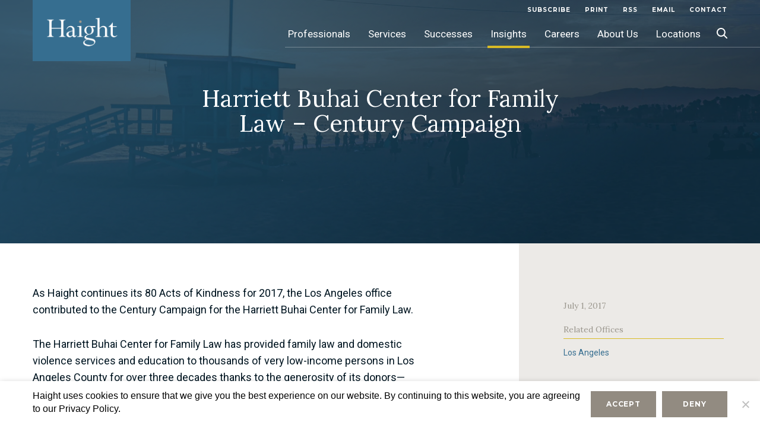

--- FILE ---
content_type: text/html; charset=UTF-8
request_url: https://www.hbblaw.com/harriett-buhai-center-for-family-law-century-campaign-07-31-2017/
body_size: 12088
content:
<!DOCTYPE html>
<html lang="en-US" class="no-js no-svg">
<head>
<meta charset="UTF-8">
<meta name="viewport" content="width=device-width, initial-scale=1">
<meta name="format-detection" content="telephone=no" />
<link rel="icon" href="https://www.hbblaw.com/app/themes/hbblaw/assets/images/favicon.ico" type="image/x-icon" />
<!--[if IE]><script src="https://cdnjs.cloudflare.com/ajax/libs/html5shiv/3.7.3/html5shiv.min.js"></script> <![endif]-->
<script>(function(html){html.className = html.className.replace(/\bno-js\b/,'js')})(document.documentElement);</script>
<meta name='robots' content='index, follow, max-image-preview:large, max-snippet:-1, max-video-preview:-1' />
	<style>img:is([sizes="auto" i], [sizes^="auto," i]) { contain-intrinsic-size: 3000px 1500px }</style>
	
	<!-- This site is optimized with the Yoast SEO plugin v25.1 - https://yoast.com/wordpress/plugins/seo/ -->
	<title>Harriett Buhai Center for Family Law - Century Campaign - HBBLaw</title>
	<link rel="canonical" href="https://www.hbblaw.com/harriett-buhai-center-for-family-law-century-campaign-07-31-2017/" />
	<meta property="og:locale" content="en_US" />
	<meta property="og:type" content="article" />
	<meta property="og:title" content="Harriett Buhai Center for Family Law - Century Campaign - HBBLaw" />
	<meta property="og:url" content="https://www.hbblaw.com/harriett-buhai-center-for-family-law-century-campaign-07-31-2017/" />
	<meta property="og:site_name" content="HBBLaw" />
	<meta property="article:modified_time" content="2019-03-20T20:50:40+00:00" />
	<meta name="twitter:card" content="summary_large_image" />
	<script type="application/ld+json" class="yoast-schema-graph">{"@context":"https://schema.org","@graph":[{"@type":"WebPage","@id":"https://www.hbblaw.com/harriett-buhai-center-for-family-law-century-campaign-07-31-2017/","url":"https://www.hbblaw.com/harriett-buhai-center-for-family-law-century-campaign-07-31-2017/","name":"Harriett Buhai Center for Family Law - Century Campaign - HBBLaw","isPartOf":{"@id":"https://www.hbblaw.com/#website"},"datePublished":"2017-07-31T00:00:00+00:00","dateModified":"2019-03-20T20:50:40+00:00","breadcrumb":{"@id":"https://www.hbblaw.com/harriett-buhai-center-for-family-law-century-campaign-07-31-2017/#breadcrumb"},"inLanguage":"en-US","potentialAction":[{"@type":"ReadAction","target":["https://www.hbblaw.com/harriett-buhai-center-for-family-law-century-campaign-07-31-2017/"]}]},{"@type":"BreadcrumbList","@id":"https://www.hbblaw.com/harriett-buhai-center-for-family-law-century-campaign-07-31-2017/#breadcrumb","itemListElement":[{"@type":"ListItem","position":1,"name":"Home","item":"https://www.hbblaw.com/"},{"@type":"ListItem","position":2,"name":"News","item":"https://www.hbblaw.com/news_post/"},{"@type":"ListItem","position":3,"name":"Harriett Buhai Center for Family Law &#8211; Century Campaign"}]},{"@type":"WebSite","@id":"https://www.hbblaw.com/#website","url":"https://www.hbblaw.com/","name":"HBBLaw","description":"","publisher":{"@id":"https://www.hbblaw.com/#organization"},"potentialAction":[{"@type":"SearchAction","target":{"@type":"EntryPoint","urlTemplate":"https://www.hbblaw.com/?s={search_term_string}"},"query-input":{"@type":"PropertyValueSpecification","valueRequired":true,"valueName":"search_term_string"}}],"inLanguage":"en-US"},{"@type":"Organization","@id":"https://www.hbblaw.com/#organization","name":"HBBLaw","url":"https://www.hbblaw.com/","logo":{"@type":"ImageObject","inLanguage":"en-US","@id":"https://www.hbblaw.com/#/schema/logo/image/","url":"https://www.hbblaw.com/app/uploads/2018/11/cropped-logobox.png","contentUrl":"https://www.hbblaw.com/app/uploads/2018/11/cropped-logobox.png","width":400,"height":250,"caption":"HBBLaw"},"image":{"@id":"https://www.hbblaw.com/#/schema/logo/image/"}}]}</script>
	<!-- / Yoast SEO plugin. -->


<link rel='stylesheet' id='wp-block-library-css' href='https://www.hbblaw.com/wp/wp-includes/css/dist/block-library/style.min.css?ver=6.8.1' type='text/css' media='all' />
<style id='classic-theme-styles-inline-css' type='text/css'>
/*! This file is auto-generated */
.wp-block-button__link{color:#fff;background-color:#32373c;border-radius:9999px;box-shadow:none;text-decoration:none;padding:calc(.667em + 2px) calc(1.333em + 2px);font-size:1.125em}.wp-block-file__button{background:#32373c;color:#fff;text-decoration:none}
</style>
<style id='global-styles-inline-css' type='text/css'>
:root{--wp--preset--aspect-ratio--square: 1;--wp--preset--aspect-ratio--4-3: 4/3;--wp--preset--aspect-ratio--3-4: 3/4;--wp--preset--aspect-ratio--3-2: 3/2;--wp--preset--aspect-ratio--2-3: 2/3;--wp--preset--aspect-ratio--16-9: 16/9;--wp--preset--aspect-ratio--9-16: 9/16;--wp--preset--color--black: #000000;--wp--preset--color--cyan-bluish-gray: #abb8c3;--wp--preset--color--white: #ffffff;--wp--preset--color--pale-pink: #f78da7;--wp--preset--color--vivid-red: #cf2e2e;--wp--preset--color--luminous-vivid-orange: #ff6900;--wp--preset--color--luminous-vivid-amber: #fcb900;--wp--preset--color--light-green-cyan: #7bdcb5;--wp--preset--color--vivid-green-cyan: #00d084;--wp--preset--color--pale-cyan-blue: #8ed1fc;--wp--preset--color--vivid-cyan-blue: #0693e3;--wp--preset--color--vivid-purple: #9b51e0;--wp--preset--gradient--vivid-cyan-blue-to-vivid-purple: linear-gradient(135deg,rgba(6,147,227,1) 0%,rgb(155,81,224) 100%);--wp--preset--gradient--light-green-cyan-to-vivid-green-cyan: linear-gradient(135deg,rgb(122,220,180) 0%,rgb(0,208,130) 100%);--wp--preset--gradient--luminous-vivid-amber-to-luminous-vivid-orange: linear-gradient(135deg,rgba(252,185,0,1) 0%,rgba(255,105,0,1) 100%);--wp--preset--gradient--luminous-vivid-orange-to-vivid-red: linear-gradient(135deg,rgba(255,105,0,1) 0%,rgb(207,46,46) 100%);--wp--preset--gradient--very-light-gray-to-cyan-bluish-gray: linear-gradient(135deg,rgb(238,238,238) 0%,rgb(169,184,195) 100%);--wp--preset--gradient--cool-to-warm-spectrum: linear-gradient(135deg,rgb(74,234,220) 0%,rgb(151,120,209) 20%,rgb(207,42,186) 40%,rgb(238,44,130) 60%,rgb(251,105,98) 80%,rgb(254,248,76) 100%);--wp--preset--gradient--blush-light-purple: linear-gradient(135deg,rgb(255,206,236) 0%,rgb(152,150,240) 100%);--wp--preset--gradient--blush-bordeaux: linear-gradient(135deg,rgb(254,205,165) 0%,rgb(254,45,45) 50%,rgb(107,0,62) 100%);--wp--preset--gradient--luminous-dusk: linear-gradient(135deg,rgb(255,203,112) 0%,rgb(199,81,192) 50%,rgb(65,88,208) 100%);--wp--preset--gradient--pale-ocean: linear-gradient(135deg,rgb(255,245,203) 0%,rgb(182,227,212) 50%,rgb(51,167,181) 100%);--wp--preset--gradient--electric-grass: linear-gradient(135deg,rgb(202,248,128) 0%,rgb(113,206,126) 100%);--wp--preset--gradient--midnight: linear-gradient(135deg,rgb(2,3,129) 0%,rgb(40,116,252) 100%);--wp--preset--font-size--small: 13px;--wp--preset--font-size--medium: 20px;--wp--preset--font-size--large: 36px;--wp--preset--font-size--x-large: 42px;--wp--preset--spacing--20: 0.44rem;--wp--preset--spacing--30: 0.67rem;--wp--preset--spacing--40: 1rem;--wp--preset--spacing--50: 1.5rem;--wp--preset--spacing--60: 2.25rem;--wp--preset--spacing--70: 3.38rem;--wp--preset--spacing--80: 5.06rem;--wp--preset--shadow--natural: 6px 6px 9px rgba(0, 0, 0, 0.2);--wp--preset--shadow--deep: 12px 12px 50px rgba(0, 0, 0, 0.4);--wp--preset--shadow--sharp: 6px 6px 0px rgba(0, 0, 0, 0.2);--wp--preset--shadow--outlined: 6px 6px 0px -3px rgba(255, 255, 255, 1), 6px 6px rgba(0, 0, 0, 1);--wp--preset--shadow--crisp: 6px 6px 0px rgba(0, 0, 0, 1);}:where(.is-layout-flex){gap: 0.5em;}:where(.is-layout-grid){gap: 0.5em;}body .is-layout-flex{display: flex;}.is-layout-flex{flex-wrap: wrap;align-items: center;}.is-layout-flex > :is(*, div){margin: 0;}body .is-layout-grid{display: grid;}.is-layout-grid > :is(*, div){margin: 0;}:where(.wp-block-columns.is-layout-flex){gap: 2em;}:where(.wp-block-columns.is-layout-grid){gap: 2em;}:where(.wp-block-post-template.is-layout-flex){gap: 1.25em;}:where(.wp-block-post-template.is-layout-grid){gap: 1.25em;}.has-black-color{color: var(--wp--preset--color--black) !important;}.has-cyan-bluish-gray-color{color: var(--wp--preset--color--cyan-bluish-gray) !important;}.has-white-color{color: var(--wp--preset--color--white) !important;}.has-pale-pink-color{color: var(--wp--preset--color--pale-pink) !important;}.has-vivid-red-color{color: var(--wp--preset--color--vivid-red) !important;}.has-luminous-vivid-orange-color{color: var(--wp--preset--color--luminous-vivid-orange) !important;}.has-luminous-vivid-amber-color{color: var(--wp--preset--color--luminous-vivid-amber) !important;}.has-light-green-cyan-color{color: var(--wp--preset--color--light-green-cyan) !important;}.has-vivid-green-cyan-color{color: var(--wp--preset--color--vivid-green-cyan) !important;}.has-pale-cyan-blue-color{color: var(--wp--preset--color--pale-cyan-blue) !important;}.has-vivid-cyan-blue-color{color: var(--wp--preset--color--vivid-cyan-blue) !important;}.has-vivid-purple-color{color: var(--wp--preset--color--vivid-purple) !important;}.has-black-background-color{background-color: var(--wp--preset--color--black) !important;}.has-cyan-bluish-gray-background-color{background-color: var(--wp--preset--color--cyan-bluish-gray) !important;}.has-white-background-color{background-color: var(--wp--preset--color--white) !important;}.has-pale-pink-background-color{background-color: var(--wp--preset--color--pale-pink) !important;}.has-vivid-red-background-color{background-color: var(--wp--preset--color--vivid-red) !important;}.has-luminous-vivid-orange-background-color{background-color: var(--wp--preset--color--luminous-vivid-orange) !important;}.has-luminous-vivid-amber-background-color{background-color: var(--wp--preset--color--luminous-vivid-amber) !important;}.has-light-green-cyan-background-color{background-color: var(--wp--preset--color--light-green-cyan) !important;}.has-vivid-green-cyan-background-color{background-color: var(--wp--preset--color--vivid-green-cyan) !important;}.has-pale-cyan-blue-background-color{background-color: var(--wp--preset--color--pale-cyan-blue) !important;}.has-vivid-cyan-blue-background-color{background-color: var(--wp--preset--color--vivid-cyan-blue) !important;}.has-vivid-purple-background-color{background-color: var(--wp--preset--color--vivid-purple) !important;}.has-black-border-color{border-color: var(--wp--preset--color--black) !important;}.has-cyan-bluish-gray-border-color{border-color: var(--wp--preset--color--cyan-bluish-gray) !important;}.has-white-border-color{border-color: var(--wp--preset--color--white) !important;}.has-pale-pink-border-color{border-color: var(--wp--preset--color--pale-pink) !important;}.has-vivid-red-border-color{border-color: var(--wp--preset--color--vivid-red) !important;}.has-luminous-vivid-orange-border-color{border-color: var(--wp--preset--color--luminous-vivid-orange) !important;}.has-luminous-vivid-amber-border-color{border-color: var(--wp--preset--color--luminous-vivid-amber) !important;}.has-light-green-cyan-border-color{border-color: var(--wp--preset--color--light-green-cyan) !important;}.has-vivid-green-cyan-border-color{border-color: var(--wp--preset--color--vivid-green-cyan) !important;}.has-pale-cyan-blue-border-color{border-color: var(--wp--preset--color--pale-cyan-blue) !important;}.has-vivid-cyan-blue-border-color{border-color: var(--wp--preset--color--vivid-cyan-blue) !important;}.has-vivid-purple-border-color{border-color: var(--wp--preset--color--vivid-purple) !important;}.has-vivid-cyan-blue-to-vivid-purple-gradient-background{background: var(--wp--preset--gradient--vivid-cyan-blue-to-vivid-purple) !important;}.has-light-green-cyan-to-vivid-green-cyan-gradient-background{background: var(--wp--preset--gradient--light-green-cyan-to-vivid-green-cyan) !important;}.has-luminous-vivid-amber-to-luminous-vivid-orange-gradient-background{background: var(--wp--preset--gradient--luminous-vivid-amber-to-luminous-vivid-orange) !important;}.has-luminous-vivid-orange-to-vivid-red-gradient-background{background: var(--wp--preset--gradient--luminous-vivid-orange-to-vivid-red) !important;}.has-very-light-gray-to-cyan-bluish-gray-gradient-background{background: var(--wp--preset--gradient--very-light-gray-to-cyan-bluish-gray) !important;}.has-cool-to-warm-spectrum-gradient-background{background: var(--wp--preset--gradient--cool-to-warm-spectrum) !important;}.has-blush-light-purple-gradient-background{background: var(--wp--preset--gradient--blush-light-purple) !important;}.has-blush-bordeaux-gradient-background{background: var(--wp--preset--gradient--blush-bordeaux) !important;}.has-luminous-dusk-gradient-background{background: var(--wp--preset--gradient--luminous-dusk) !important;}.has-pale-ocean-gradient-background{background: var(--wp--preset--gradient--pale-ocean) !important;}.has-electric-grass-gradient-background{background: var(--wp--preset--gradient--electric-grass) !important;}.has-midnight-gradient-background{background: var(--wp--preset--gradient--midnight) !important;}.has-small-font-size{font-size: var(--wp--preset--font-size--small) !important;}.has-medium-font-size{font-size: var(--wp--preset--font-size--medium) !important;}.has-large-font-size{font-size: var(--wp--preset--font-size--large) !important;}.has-x-large-font-size{font-size: var(--wp--preset--font-size--x-large) !important;}
:where(.wp-block-post-template.is-layout-flex){gap: 1.25em;}:where(.wp-block-post-template.is-layout-grid){gap: 1.25em;}
:where(.wp-block-columns.is-layout-flex){gap: 2em;}:where(.wp-block-columns.is-layout-grid){gap: 2em;}
:root :where(.wp-block-pullquote){font-size: 1.5em;line-height: 1.6;}
</style>
<link rel='stylesheet' id='contact-form-7-css' href='https://www.hbblaw.com/app/plugins/contact-form-7/includes/css/styles.css?ver=6.0.6' type='text/css' media='all' />
<link rel='stylesheet' id='cookie-notice-front-css' href='https://www.hbblaw.com/app/plugins/cookie-notice/css/front.min.css?ver=2.5.6' type='text/css' media='all' />
<link rel='stylesheet' id='megamenu-css' href='https://www.hbblaw.com/app/uploads/maxmegamenu/style.css?ver=fd36f9' type='text/css' media='all' />
<link rel='stylesheet' id='dashicons-css' href='https://www.hbblaw.com/wp/wp-includes/css/dashicons.min.css?ver=6.8.1' type='text/css' media='all' />
<link rel='stylesheet' id='hbblaw-easy-tabs-css-css' href='https://www.hbblaw.com/app/themes/hbblaw/assets/css/easy-responsive-tabs.css?ver=1.0' type='text/css' media='all' />
<link rel='stylesheet' id='hbblaw-select2-css-css' href='https://www.hbblaw.com/app/themes/hbblaw/assets/css/select2.min.css?ver=1.0' type='text/css' media='all' />
<link rel='stylesheet' id='hbblaw-slick-css-css' href='https://www.hbblaw.com/app/themes/hbblaw/assets/css/slick.css?ver=1.0' type='text/css' media='all' />
<link rel='stylesheet' id='hbblaw-mCustomScrollbar-css-css' href='https://www.hbblaw.com/app/themes/hbblaw/assets/css/mCustomScrollbar.min.css?ver=1.0' type='text/css' media='all' />
<link rel='stylesheet' id='twentyseventeen-style-css' href='https://www.hbblaw.com/app/themes/hbblaw/style.css?ver=1747906037' type='text/css' media='all' />
<link rel='stylesheet' id='hbblaw-media-css-css' href='https://www.hbblaw.com/app/themes/hbblaw/assets/css/media.css?ver=1747805287' type='text/css' media='all' />
<script type="text/javascript" src="https://www.hbblaw.com/wp/wp-includes/js/jquery/jquery.min.js?ver=3.7.1" id="jquery-core-js"></script>
<script type="text/javascript" src="https://www.hbblaw.com/wp/wp-includes/js/jquery/jquery-migrate.min.js?ver=3.4.1" id="jquery-migrate-js"></script>
<script type="text/javascript" src="https://www.hbblaw.com/app/themes/hbblaw/assets/js/easy-responsive-tabs.js?ver=1.0" id="hbblaw-easy-tabs-js-js"></script>
<script type="text/javascript" src="https://www.hbblaw.com/app/themes/hbblaw/assets/js/slick.min.js?ver=1.0" id="hbblaw-slick-js-js"></script>
<script type="text/javascript" src="https://www.hbblaw.com/app/themes/hbblaw/assets/js/select2.min.js" id="hbblaw-select2-js-js"></script>
<script type="text/javascript" src="https://www.hbblaw.com/app/themes/hbblaw/assets/js/mCustomScrollbar.concat.min.js" id="hbblaw-mscrollbar-js-js"></script>
<script type="text/javascript" src="https://www.hbblaw.com/app/themes/hbblaw/assets/js/custom.js" id="hbblaw-custom-js-js"></script>
<script type="text/javascript" src="https://www.hbblaw.com/app/themes/hbblaw/assets/js/cookie.js" id="hbblaw-cookie-js-js"></script>
<link rel="https://api.w.org/" href="https://www.hbblaw.com/wp-json/" /><link rel="alternate" title="JSON" type="application/json" href="https://www.hbblaw.com/wp-json/wp/v2/news_post/1631" /><link rel="EditURI" type="application/rsd+xml" title="RSD" href="https://www.hbblaw.com/wp/xmlrpc.php?rsd" />
<meta name="generator" content="WordPress 6.8.1" />
<link rel='shortlink' href='https://www.hbblaw.com/?p=1631' />
<style type="text/css">/** Mega Menu CSS: fs **/</style>

    	<script async src="https://www.googletagmanager.com/gtag/js?id=UA-35443656-2"></script>
	<script>
		window.dataLayer = window.dataLayer || [];
		function gtag()
		{dataLayer.push(arguments);}
		gtag('js', new Date());
		gtag('config', 'UA-35443656-2', {
			'anonymize_ip': true,
			'cookieName': 'gaCookie',
		  	'cookieDomain': 'hbblaw.com',
		  	'cookieExpires': 63072000,   // 2 years in seconds.
		  	'cookieUpdate': 'true',
		  	'cookieFlags': 'SameSite=None; Secure',
		});
	</script>
    </head>

<body class="wp-singular news_post-template-default single single-news_post postid-1631 wp-custom-logo wp-theme-hbblaw cookies-not-set mega-menu-top has-header-image has-sidebar colors-light">
<div id="page" class="page-wrapper">
	<header>
		<div class="fix-wrap">
			<div class="miniHead clearfix">
								<div class="nav-brand">
					<a href="https://www.hbblaw.com/" class="logo"><img src="https://www.hbblaw.com/app/uploads/2018/11/logobox.png" alt="HBBLaw Logo" /></a>
					<a href="javascript:;" class="navbar-toggle"></a>
				</div>
				
				<div class="search-header">

					<form action="https://www.hbblaw.com/" method="get">
						<a class="search-btn-hd">&nbsp;</a>
						<div class="search-header-box">

								<input type="text" value=""
									id="q" name="s" onblur="if(this.value == '') this.value=this.defaultValue;"
									onfocus="if(this.value == this.defaultValue) this.value = '';"
									onkeypress="return SubmitOnEnter(this, event);" placeholder="Search..." />
								<a class="button search_toggle" onclick="SiteSearch();"></a>

						</div>
					</form>
				</div>

								<nav>
					<div class="top-menu">
						<ul class="cmn-list">
							<li>
																<a href="https://www.hbblaw.com/subscribe/" title="subscribe">subscribe</a>
																<a  href="javascript:;" onclick="window.print();" target="_blank">Print</a>																<a href="https://www.hbblaw.com/rss-2/" title="Rss">Rss</a>
																								<a href="mailto:@?subject=Link to the Haight Bonesteel web site&amp;body=https://www.hbblaw.com/harriett-buhai-center-for-family-law-century-campaign-07-31-2017" title="Email">Email</a>
																								<a href="https://www.hbblaw.com/contact-us/" title="Contact">Contact</a>
															</li>
						</ul>
					</div>
					<div class="wrap">
												<div id="mega-menu-wrap-top" class="mega-menu-wrap"><div class="mega-menu-toggle"><div class="mega-toggle-blocks-left"></div><div class="mega-toggle-blocks-center"></div><div class="mega-toggle-blocks-right"><div class='mega-toggle-block mega-menu-toggle-block mega-toggle-block-1' id='mega-toggle-block-1' tabindex='0'><span class='mega-toggle-label' role='button' aria-expanded='false'><span class='mega-toggle-label-closed'></span><span class='mega-toggle-label-open'></span></span></div></div></div><ul id="mega-menu-top" class="mega-menu max-mega-menu mega-menu-horizontal mega-no-js" data-event="hover" data-effect="fade_up" data-effect-speed="200" data-effect-mobile="disabled" data-effect-speed-mobile="0" data-mobile-force-width="false" data-second-click="go" data-document-click="collapse" data-vertical-behaviour="standard" data-breakpoint="1024" data-unbind="true" data-mobile-state="collapse_all" data-mobile-direction="vertical" data-hover-intent-timeout="300" data-hover-intent-interval="100"><li class="mega-menu-item mega-menu-item-type-post_type mega-menu-item-object-page mega-menu-megamenu mega-menu-item-has-children mega-align-bottom-left mega-menu-megamenu mega-hide-sub-menu-on-mobile mega-menu-item-473" id="mega-menu-item-473"><a class="mega-menu-link" href="https://www.hbblaw.com/professionals/" aria-expanded="false" tabindex="0">Professionals<span class="mega-indicator" aria-hidden="true"></span></a>
<ul class="mega-sub-menu">
<li class="mega-menu-item mega-menu-item-type-widget widget_custom_html mega-menu-column-standard mega-menu-columns-6-of-6 mega-menu-item-custom_html-2" style="--columns:6; --span:6" id="mega-menu-item-custom_html-2"><div class="textwidget custom-html-widget"><ul class="drop-down">
	<li><a href="#">
		To find a Haight Brown & Bonesteel Attorney, select from one of the search options below or browse our entire listing alphabetically.</a></li></ul></div></li></ul>
</li><li class="mega-menu-item mega-menu-item-type-post_type mega-menu-item-object-page mega-menu-megamenu mega-menu-item-has-children mega-align-bottom-left mega-menu-megamenu mega-hide-on-desktop mega-hide-on-mobile mega-hide-sub-menu-on-mobile mega-menu-item-469" id="mega-menu-item-469"><a class="mega-menu-link" href="https://www.hbblaw.com/services/" aria-expanded="false" tabindex="0">Services<span class="mega-indicator" aria-hidden="true"></span></a>
<ul class="mega-sub-menu">
<li class="mega-menu-item mega-menu-item-type-widget widget_custom_html mega-menu-column-standard mega-menu-columns-1-of-1 mega-menu-item-custom_html-3" style="--columns:1; --span:1" id="mega-menu-item-custom_html-3"><div class="textwidget custom-html-widget"><ul class="drop-down">
	<li><a href="#">Appellate</a></li>
	<li><a href="#">Business Solutions</a></li>
	<li><a href="#">Construction Law</a></li>
	<li><a href="#">Elder Care</a></li>
	<li><a href="#">Employment &amp; Labor</a></li>
	<li><a href="#">Environmental Law &amp; Toxic Tort</a></li>
	<li><a href="#">Food Safety</a></li>
	<li><a href="#">General Liability</a></li>
	<li><a href="#">Product Liability</a></li>
	<li><a href="#">Professional Liability</a></li>
	<li><a href="#">Public Entity</a></li>
	<li><a href="#">Real Estate</a></li>
	<li><a href="#">Risk Management &amp; Insurance Law</a></li>
	<li><a href="#">Transactional</a></li>
	<li><a href="#">Transportation Law</a></li>
</ul></div></li></ul>
</li><li class="mega-menu-item mega-menu-item-type-post_type mega-menu-item-object-page mega-menu-megamenu mega-menu-item-has-children mega-align-bottom-left mega-menu-megamenu mega-hide-sub-menu-on-mobile mega-menu-item-474" id="mega-menu-item-474"><a class="mega-menu-link" href="https://www.hbblaw.com/successes/" aria-expanded="false" tabindex="0">Successes<span class="mega-indicator" aria-hidden="true"></span></a>
<ul class="mega-sub-menu">
<li class="mega-menu-item mega-menu-item-type-widget widget_custom_html mega-menu-column-standard mega-menu-columns-1-of-1 mega-menu-item-custom_html-4" style="--columns:1; --span:1" id="mega-menu-item-custom_html-4"><div class="textwidget custom-html-widget"><ul class="drop-down">
	<li><a href="#">Defense Verdict for Los Angeles Community College District in Its Fraud Claim Against Roosevelt Lofts LLC</a></li>
	<li><a href="#">Defense Verdict in Premises Liability Case</a></li>
	<li><a href="#">Bench Trial Victory for Insurance Company Client in Bifurcated Bad Faith/Breach of Contract Case</a></li>
	<li><a href="#">Haight Obtains 12-0 Defense Verdict for Big Lots in Premises Liability Trial Where Plaintiff Asked Jury to Award $600,000+</a></li>
</ul></div></li></ul>
</li><li class="mega-menu-item mega-menu-item-type-post_type mega-menu-item-object-page mega-align-bottom-left mega-menu-flyout mega-menu-item-2276" id="mega-menu-item-2276"><a class="mega-menu-link" href="https://www.hbblaw.com/news-insights/" tabindex="0">Insights</a></li><li class="mega-menu-item mega-menu-item-type-post_type mega-menu-item-object-page mega-align-bottom-left mega-menu-flyout mega-menu-item-472" id="mega-menu-item-472"><a class="mega-menu-link" href="https://www.hbblaw.com/careers/overview/" tabindex="0">Careers</a></li><li class="mega-menu-item mega-menu-item-type-post_type mega-menu-item-object-page mega-align-bottom-left mega-menu-flyout mega-menu-item-471" id="mega-menu-item-471"><a class="mega-menu-link" href="https://www.hbblaw.com/about-us/overview/" tabindex="0">About Us</a></li><li class="mega-last-child mega-menu-item mega-menu-item-type-post_type mega-menu-item-object-page mega-align-bottom-left mega-menu-flyout mega-menu-item-470 last-child" id="mega-menu-item-470"><a class="mega-menu-link" href="https://www.hbblaw.com/locations/" tabindex="0">Locations</a></li></ul></div>					</div>
					<!-- .wrap -->
				</nav><!-- .navigation-top -->
				

	</header>

		<div id="mid-wrapper" class="clearfix">
<div class="wrap">
	<div id="primary" class="content-area">
		<main id="main" class="site-main publication-detail-page" role="main">
			<section class="page-title-banner" style="background-image:url(https://www.hbblaw.com/app/uploads/2018/12/image-hero-insightsdetail.jpg)">
				<div class="clearfix fix-wrap">
					<h1>Harriett Buhai Center for Family Law &#8211; Century Campaign</h1>
				</div>
			</section>

			<section class="content-wrap">
				<div class="clearfix fix-wrap common-content">
					<div class="content-left">
													<p>As Haight continues its 80 Acts of Kindness for 2017, the Los Angeles office contributed to the Century Campaign for the Harriett Buhai Center for Family Law.</p>
<p>The Harriett Buhai Center for Family Law has provided family law and domestic violence services and education to thousands of very low-income persons in Los Angeles County for over three decades thanks to the generosity of its donors—individuals, firms, businesses, and foundations.</p>
<p>The Harriett Buhai Center for Family Law Century Campaign (<a href="http://www.hbcfl.org/century-campaign/">http://www.hbcfl.org/century-campaign/</a>) allows a greater portion of donor funds to be used to accomplish their goal of helping low-income families. The Century Campaign directs the limited resources and staff time of the Harriett Buhai Center for Family Law to its central purpose: free legal assistance and education for very low-income persons.</p>
<p>The Century Campaign is one way to ensure the continuation of Harriett Buhai Center for Family Law services and programs for generations to come.</p>
<p><a href="https://www.hbblaw.com/Haight-Celebrates-80-Years-01-01-2017/" target="_blank" rel="noopener">[Track all of our Acts]</a></p>
											</div>
					
					<div class="practice_areas">
						<div class='side-date'>July 1, 2017</div><div class="right-bar-wrap"><div class="sidebar-title">Related Offices</div><div><a href=https://www.hbblaw.com/locations/los-angeles-california/ title=Los Angeles>Los Angeles</a></div></div>					</div>
				</div>
			</section>
		</main><!-- #main -->
	</div><!-- #primary -->
</div><!-- .wrap -->
<script>
$(document).ready(function(){
$(".mega-menu-wrap ul li.mega-menu-item-2276").addClass("mega-current-menu-item");
});
</script>

		</div><!-- #mid-wrapper -->

		<footer  class="site-footer">
			<div class="clearfix fix-wrap">
				<div class="left-ftr">
					<div class="ftr-column">
											<h2>Professionals</h2>
								<ul id="menu-professionals" class="cmn-list"><li id="menu-item-2441" class="menu-item menu-item-type-post_type menu-item-object-page menu-item-2441"><a href="https://www.hbblaw.com/professionals/">Search</a></li>
<li id="menu-item-2442" class="menu-item menu-item-type-post_type menu-item-object-page menu-item-2442"><a href="https://www.hbblaw.com/professionals/">View All</a></li>
</ul>						
						
																<h2>Successes</h2>
								<ul id="menu-successes" class="cmn-list"><li id="menu-item-2443" class="menu-item menu-item-type-post_type menu-item-object-page menu-item-2443"><a href="https://www.hbblaw.com/successes/">Search</a></li>
<li id="menu-item-2444" class="menu-item menu-item-type-post_type menu-item-object-page menu-item-2444"><a href="https://www.hbblaw.com/successes/">View All</a></li>
</ul>						
						
																<h2>Publications & Insights</h2>
								<ul id="menu-publications-insights" class="cmn-list"><li id="menu-item-2446" class="menu-item menu-item-type-custom menu-item-object-custom menu-item-2446"><a href="https://www.hbblaw.com/news-insights/?_sft_publications_cat=firm-news">News</a></li>
<li id="menu-item-2447" class="menu-item menu-item-type-custom menu-item-object-custom menu-item-2447"><a href="https://www.hbblaw.com/news-insights/?_sft_publications_cat=event">Events</a></li>
<li id="menu-item-2448" class="menu-item menu-item-type-custom menu-item-object-custom menu-item-2448"><a href="https://www.hbblaw.com/news-insights/?post_types=publications">Publications</a></li>
</ul>						
						
										</div>
					<div class="ftr-column">
						<h2>Services</h2>
						<ul class='cmn-list'>						
						<li><a href="https://www.hbblaw.com/services/appellate-practices/" title="Appellate">Appellate</a></li>								
						
												
						<li><a href="https://www.hbblaw.com/services/business-solutions-practices/" title="Business Solutions">Business Solutions</a></li>								
						
												
						<li><a href="https://www.hbblaw.com/services/construction-law-practices/" title="Construction Law">Construction Law</a></li>								
						
												
						<li><a href="https://www.hbblaw.com/services/employment-amp-labor-practices/" title="Employment & Labor">Employment & Labor</a></li>								
						
												
						<li><a href="https://www.hbblaw.com/services/environmental-law-toxic-tort-practices/" title="Environmental Law & Toxic Tort">Environmental Law & Toxic Tort</a></li>								
						
												
						<li><a href="https://www.hbblaw.com/services/fire-litigation/" title="Fire Litigation">Fire Litigation</a></li>								
						
												
						<li><a href="https://www.hbblaw.com/services/food-safety-practices/" title="Food Safety">Food Safety</a></li>								
						
												
						<li><a href="https://www.hbblaw.com/services/general-liability-practices/" title="General Liability">General Liability</a></li>								
						
												
						<li><a href="https://www.hbblaw.com/services/product-liability-practices/" title="Product Liability">Product Liability</a></li>								
						
												
						<li><a href="https://www.hbblaw.com/services/professional-liability-practices/" title="Professional Liability">Professional Liability</a></li>								
						
												
						<li><a href="https://www.hbblaw.com/services/public-sector-practices/" title="Public Sector">Public Sector</a></li>								
						
												
						<li><a href="https://www.hbblaw.com/services/real-estate-practices/" title="Real Estate">Real Estate</a></li>								
						
												
						<li><a href="https://www.hbblaw.com/services/risk-management-amp-insurance-law-practices/" title="Risk Management & Insurance Law">Risk Management & Insurance Law</a></li>								
						
												
						<li><a href="https://www.hbblaw.com/services/transactional-practices/" title="Transactional">Transactional</a></li>								
						
												
						<li><a href="https://www.hbblaw.com/services/transportation-law-practices/" title="Transportation Law">Transportation Law</a></li>								
						
												
						<li><a href="https://www.hbblaw.com/services/workers-compensation-certified-specialists-practices/" title="Workers' Compensation">Workers' Compensation</a></li>								
						
						</ul>								
					</div>
					<div class="ftr-column">
					<h2>Careers</h2>					
					<ul class="cmn-list">
						<li class="page_item page-item-101"><a href="https://www.hbblaw.com/careers/overview/">Overview</a></li>
<li class="page_item page-item-103"><a href="https://www.hbblaw.com/careers/employment-opportunities/">Employment Opportunities</a></li>
					</ul>
					
											<h2>About us</h2>
								<ul id="menu-about-us" class="cmn-list"><li id="menu-item-2231" class="menu-item menu-item-type-post_type menu-item-object-page menu-item-2231"><a href="https://www.hbblaw.com/about-us/">About us</a></li>
<li id="menu-item-2232" class="menu-item menu-item-type-post_type menu-item-object-page menu-item-2232"><a href="https://www.hbblaw.com/about-us/overview/">Overview</a></li>
<li id="menu-item-2233" class="menu-item menu-item-type-post_type menu-item-object-page menu-item-2233"><a href="https://www.hbblaw.com/about-us/history/">History</a></li>
<li id="menu-item-2234" class="menu-item menu-item-type-post_type menu-item-object-page menu-item-has-children menu-item-2234"><a href="https://www.hbblaw.com/locations/">Locations</a>
<ul class="sub-menu">
	<li id="menu-item-2237" class="menu-item menu-item-type-post_type menu-item-object-locations menu-item-2237"><a href="https://www.hbblaw.com/locations/los-angeles-california/">Los Angeles</a></li>
	<li id="menu-item-2238" class="menu-item menu-item-type-post_type menu-item-object-locations menu-item-2238"><a href="https://www.hbblaw.com/locations/orange-county-california/">Orange County</a></li>
	<li id="menu-item-2240" class="menu-item menu-item-type-post_type menu-item-object-locations menu-item-2240"><a href="https://www.hbblaw.com/locations/sacramento-united-states-of-america/">Sacramento</a></li>
	<li id="menu-item-2241" class="menu-item menu-item-type-post_type menu-item-object-locations menu-item-2241"><a href="https://www.hbblaw.com/locations/san-diego-california/">San Diego</a></li>
	<li id="menu-item-2242" class="menu-item menu-item-type-post_type menu-item-object-locations menu-item-2242"><a href="https://www.hbblaw.com/locations/bay-area-california/">Bay Area</a></li>
</ul>
</li>
<li id="menu-item-2235" class="menu-item menu-item-type-post_type menu-item-object-page menu-item-2235"><a href="https://www.hbblaw.com/about-us/diversity/">Diversity</a></li>
<li id="menu-item-2236" class="menu-item menu-item-type-post_type menu-item-object-page menu-item-2236"><a href="https://www.hbblaw.com/about-us/community/">Community</a></li>
</ul>						
						
										
					<!--<ul class="cmn-list">
											</ul>-->					
					</div>
				</div>
				<div class="right-ftr">
										<div class="footer-logo">
						<a href="https://www.alfainternational.com/"  target="_blank" class="logo">
						<img src="https://www.hbblaw.com/app/uploads/2022/04/ALFA-International-Logo-Vertical_WHITE.png" alt="HBBLaw" width="339" height="66"> </a>
					</div>
																<div class="frt-social">			
																				<a href="https://www.linkedin.com/company/haight-brown-&#038;-bonesteel" target="_blank"><img src="https://www.hbblaw.com/app/uploads/2019/02/linkedin.svg" alt=""></a>	
												</div>
									</div>
			</div>
			<div class="ftr-bottom">
				<div class="clearfix fix-wrap">
				   <p class="ply-cptxt">&copy;2026 Haight Brown &amp; Bonesteel LLP</p>				   							
						<ul id="menu-footer-menu" class="cmn-list footer-menu"><li id="menu-item-130" class="menu-item menu-item-type-post_type menu-item-object-page menu-item-130"><a href="https://www.hbblaw.com/media-information/">Media Information</a></li>
<li id="menu-item-133" class="menu-item menu-item-type-post_type menu-item-object-page menu-item-133"><a href="https://www.hbblaw.com/contact-us/">Contact Us</a></li>
<li id="menu-item-132" class="menu-item menu-item-type-post_type menu-item-object-page menu-item-132"><a href="https://www.hbblaw.com/disclaimer/">Disclaimer</a></li>
<li id="menu-item-131" class="menu-item menu-item-type-post_type menu-item-object-page menu-item-131"><a href="https://www.hbblaw.com/attorney-advertising/">Attorney Advertising</a></li>
<li id="menu-item-6883" class="menu-item menu-item-type-post_type menu-item-object-page menu-item-6883"><a href="https://www.hbblaw.com/delete-my-personal-info/">Delete My Personal Info</a></li>
<li id="menu-item-6935" class="menu-item menu-item-type-post_type menu-item-object-page menu-item-privacy-policy menu-item-6935"><a rel="privacy-policy" href="https://www.hbblaw.com/privacy-policy/">Privacy Policy</a></li>
</ul>	
									   
				    <p class="cmpny-name"><span class="design-by-link">Design by <a title="Website Design Company in Los Angeles" href="https://spinxdigital.com/" target="_blank" >SPINX Digital</a></span></p>
				</div>
			</div>
			
		</footer><!-- #colophon -->
</div><!-- page-wrapper -->
<script type="speculationrules">
{"prefetch":[{"source":"document","where":{"and":[{"href_matches":"\/*"},{"not":{"href_matches":["\/wp\/wp-*.php","\/wp\/wp-admin\/*","\/app\/uploads\/*","\/app\/*","\/app\/plugins\/*","\/app\/themes\/hbblaw\/*","\/*\\?(.+)"]}},{"not":{"selector_matches":"a[rel~=\"nofollow\"]"}},{"not":{"selector_matches":".no-prefetch, .no-prefetch a"}}]},"eagerness":"conservative"}]}
</script>
<script>(function(){var s=document.createElement('script');var e = !document.body ? document.querySelector('head'):document.body;s.src='https://acsbapp.com/apps/app/dist/js/app.js';s.setAttribute('data-source', 'WordPress');s.setAttribute('data-plugin-version', '2.7');s.defer=true;s.onload=function(){acsbJS.init({
                statementLink     : '',
                footerHtml        : '',
                hideMobile        : false,
                hideTrigger       : false,
                language          : 'en',
                position          : 'left',
                leadColor         : '#1e73be',
                triggerColor      : '#1e73be',
                triggerRadius     : '50%',
                triggerPositionX  : 'right',
                triggerPositionY  : 'bottom',
                triggerIcon       : 'people',
                triggerSize       : 'small',
                triggerOffsetX    : 20,
                triggerOffsetY    : 20,
                mobile            : {
                    triggerSize       : 'small',
                    triggerPositionX  : 'right',
                    triggerPositionY  : 'bottom',
                    triggerOffsetX    : 10,
                    triggerOffsetY    : 10,
                    triggerRadius     : '50%'
                }
            });
        };
    e.appendChild(s);}());</script><script type="text/javascript" src="https://www.hbblaw.com/wp/wp-includes/js/dist/hooks.min.js?ver=4d63a3d491d11ffd8ac6" id="wp-hooks-js"></script>
<script type="text/javascript" src="https://www.hbblaw.com/wp/wp-includes/js/dist/i18n.min.js?ver=5e580eb46a90c2b997e6" id="wp-i18n-js"></script>
<script type="text/javascript" id="wp-i18n-js-after">
/* <![CDATA[ */
wp.i18n.setLocaleData( { 'text direction\u0004ltr': [ 'ltr' ] } );
/* ]]> */
</script>
<script type="text/javascript" src="https://www.hbblaw.com/app/plugins/contact-form-7/includes/swv/js/index.js?ver=6.0.6" id="swv-js"></script>
<script type="text/javascript" id="contact-form-7-js-before">
/* <![CDATA[ */
var wpcf7 = {
    "api": {
        "root": "https:\/\/www.hbblaw.com\/wp-json\/",
        "namespace": "contact-form-7\/v1"
    }
};
/* ]]> */
</script>
<script type="text/javascript" src="https://www.hbblaw.com/app/plugins/contact-form-7/includes/js/index.js?ver=6.0.6" id="contact-form-7-js"></script>
<script type="text/javascript" id="cookie-notice-front-js-before">
/* <![CDATA[ */
var cnArgs = {"ajaxUrl":"https:\/\/www.hbblaw.com\/wp\/wp-admin\/admin-ajax.php","nonce":"8958b30833","hideEffect":"fade","position":"bottom","onScroll":false,"onScrollOffset":1000,"onClick":false,"cookieName":"cookie_notice_accepted","cookieTime":86400,"cookieTimeRejected":2592000,"globalCookie":false,"redirection":false,"cache":false,"revokeCookies":false,"revokeCookiesOpt":"automatic"};
/* ]]> */
</script>
<script type="text/javascript" src="https://www.hbblaw.com/app/plugins/cookie-notice/js/front.min.js?ver=2.5.6" id="cookie-notice-front-js"></script>
<script type="text/javascript" id="hj-vcard-script-js-extra">
/* <![CDATA[ */
var hjVCard = {"ajax_url":"https:\/\/www.hbblaw.com\/wp\/wp-admin\/admin-ajax.php","nonce":"7b4e7928be"};
/* ]]> */
</script>
<script type="text/javascript" src="https://www.hbblaw.com/app/themes/hbblaw/assets/js/hj-vcard.js" id="hj-vcard-script-js"></script>
<script type="text/javascript" src="https://www.google.com/recaptcha/api.js?render=6Le365orAAAAANhLEfOu7cSiggmy_15Lw0hupc2D&amp;ver=3.0" id="google-recaptcha-js"></script>
<script type="text/javascript" src="https://www.hbblaw.com/wp/wp-includes/js/dist/vendor/wp-polyfill.min.js?ver=3.15.0" id="wp-polyfill-js"></script>
<script type="text/javascript" id="wpcf7-recaptcha-js-before">
/* <![CDATA[ */
var wpcf7_recaptcha = {
    "sitekey": "6Le365orAAAAANhLEfOu7cSiggmy_15Lw0hupc2D",
    "actions": {
        "homepage": "homepage",
        "contactform": "contactform"
    }
};
/* ]]> */
</script>
<script type="text/javascript" src="https://www.hbblaw.com/app/plugins/contact-form-7/modules/recaptcha/index.js?ver=6.0.6" id="wpcf7-recaptcha-js"></script>
<script type="text/javascript" src="https://www.hbblaw.com/wp/wp-includes/js/hoverIntent.min.js?ver=1.10.2" id="hoverIntent-js"></script>
<script type="text/javascript" src="https://www.hbblaw.com/app/plugins/megamenu/js/maxmegamenu.js?ver=3.5" id="megamenu-js"></script>

		<!-- Cookie Notice plugin v2.5.6 by Hu-manity.co https://hu-manity.co/ -->
		<div id="cookie-notice" role="dialog" class="cookie-notice-hidden cookie-revoke-hidden cn-position-bottom" aria-label="Cookie Notice" style="background-color: rgba(50,50,58,1);"><div class="cookie-notice-container" style="color: #fff"><span id="cn-notice-text" class="cn-text-container">Haight uses cookies to ensure that we give you the best experience on our website. By continuing to this website, you are agreeing to our Privacy Policy.</span><span id="cn-notice-buttons" class="cn-buttons-container"><a href="#" id="cn-accept-cookie" data-cookie-set="accept" class="cn-set-cookie cn-button cn-button-custom btn-primary" aria-label="Accept">Accept</a><a href="#" id="cn-refuse-cookie" data-cookie-set="refuse" class="cn-set-cookie cn-button cn-button-custom btn-primary" aria-label="DENY">DENY</a></span><span id="cn-close-notice" data-cookie-set="accept" class="cn-close-icon" title="DENY"></span></div>
			
		</div>
		<!-- / Cookie Notice plugin --></body>
</html>


--- FILE ---
content_type: text/html; charset=utf-8
request_url: https://www.google.com/recaptcha/api2/anchor?ar=1&k=6Le365orAAAAANhLEfOu7cSiggmy_15Lw0hupc2D&co=aHR0cHM6Ly93d3cuaGJibGF3LmNvbTo0NDM.&hl=en&v=PoyoqOPhxBO7pBk68S4YbpHZ&size=invisible&anchor-ms=20000&execute-ms=30000&cb=pw274c4pmwci
body_size: 48644
content:
<!DOCTYPE HTML><html dir="ltr" lang="en"><head><meta http-equiv="Content-Type" content="text/html; charset=UTF-8">
<meta http-equiv="X-UA-Compatible" content="IE=edge">
<title>reCAPTCHA</title>
<style type="text/css">
/* cyrillic-ext */
@font-face {
  font-family: 'Roboto';
  font-style: normal;
  font-weight: 400;
  font-stretch: 100%;
  src: url(//fonts.gstatic.com/s/roboto/v48/KFO7CnqEu92Fr1ME7kSn66aGLdTylUAMa3GUBHMdazTgWw.woff2) format('woff2');
  unicode-range: U+0460-052F, U+1C80-1C8A, U+20B4, U+2DE0-2DFF, U+A640-A69F, U+FE2E-FE2F;
}
/* cyrillic */
@font-face {
  font-family: 'Roboto';
  font-style: normal;
  font-weight: 400;
  font-stretch: 100%;
  src: url(//fonts.gstatic.com/s/roboto/v48/KFO7CnqEu92Fr1ME7kSn66aGLdTylUAMa3iUBHMdazTgWw.woff2) format('woff2');
  unicode-range: U+0301, U+0400-045F, U+0490-0491, U+04B0-04B1, U+2116;
}
/* greek-ext */
@font-face {
  font-family: 'Roboto';
  font-style: normal;
  font-weight: 400;
  font-stretch: 100%;
  src: url(//fonts.gstatic.com/s/roboto/v48/KFO7CnqEu92Fr1ME7kSn66aGLdTylUAMa3CUBHMdazTgWw.woff2) format('woff2');
  unicode-range: U+1F00-1FFF;
}
/* greek */
@font-face {
  font-family: 'Roboto';
  font-style: normal;
  font-weight: 400;
  font-stretch: 100%;
  src: url(//fonts.gstatic.com/s/roboto/v48/KFO7CnqEu92Fr1ME7kSn66aGLdTylUAMa3-UBHMdazTgWw.woff2) format('woff2');
  unicode-range: U+0370-0377, U+037A-037F, U+0384-038A, U+038C, U+038E-03A1, U+03A3-03FF;
}
/* math */
@font-face {
  font-family: 'Roboto';
  font-style: normal;
  font-weight: 400;
  font-stretch: 100%;
  src: url(//fonts.gstatic.com/s/roboto/v48/KFO7CnqEu92Fr1ME7kSn66aGLdTylUAMawCUBHMdazTgWw.woff2) format('woff2');
  unicode-range: U+0302-0303, U+0305, U+0307-0308, U+0310, U+0312, U+0315, U+031A, U+0326-0327, U+032C, U+032F-0330, U+0332-0333, U+0338, U+033A, U+0346, U+034D, U+0391-03A1, U+03A3-03A9, U+03B1-03C9, U+03D1, U+03D5-03D6, U+03F0-03F1, U+03F4-03F5, U+2016-2017, U+2034-2038, U+203C, U+2040, U+2043, U+2047, U+2050, U+2057, U+205F, U+2070-2071, U+2074-208E, U+2090-209C, U+20D0-20DC, U+20E1, U+20E5-20EF, U+2100-2112, U+2114-2115, U+2117-2121, U+2123-214F, U+2190, U+2192, U+2194-21AE, U+21B0-21E5, U+21F1-21F2, U+21F4-2211, U+2213-2214, U+2216-22FF, U+2308-230B, U+2310, U+2319, U+231C-2321, U+2336-237A, U+237C, U+2395, U+239B-23B7, U+23D0, U+23DC-23E1, U+2474-2475, U+25AF, U+25B3, U+25B7, U+25BD, U+25C1, U+25CA, U+25CC, U+25FB, U+266D-266F, U+27C0-27FF, U+2900-2AFF, U+2B0E-2B11, U+2B30-2B4C, U+2BFE, U+3030, U+FF5B, U+FF5D, U+1D400-1D7FF, U+1EE00-1EEFF;
}
/* symbols */
@font-face {
  font-family: 'Roboto';
  font-style: normal;
  font-weight: 400;
  font-stretch: 100%;
  src: url(//fonts.gstatic.com/s/roboto/v48/KFO7CnqEu92Fr1ME7kSn66aGLdTylUAMaxKUBHMdazTgWw.woff2) format('woff2');
  unicode-range: U+0001-000C, U+000E-001F, U+007F-009F, U+20DD-20E0, U+20E2-20E4, U+2150-218F, U+2190, U+2192, U+2194-2199, U+21AF, U+21E6-21F0, U+21F3, U+2218-2219, U+2299, U+22C4-22C6, U+2300-243F, U+2440-244A, U+2460-24FF, U+25A0-27BF, U+2800-28FF, U+2921-2922, U+2981, U+29BF, U+29EB, U+2B00-2BFF, U+4DC0-4DFF, U+FFF9-FFFB, U+10140-1018E, U+10190-1019C, U+101A0, U+101D0-101FD, U+102E0-102FB, U+10E60-10E7E, U+1D2C0-1D2D3, U+1D2E0-1D37F, U+1F000-1F0FF, U+1F100-1F1AD, U+1F1E6-1F1FF, U+1F30D-1F30F, U+1F315, U+1F31C, U+1F31E, U+1F320-1F32C, U+1F336, U+1F378, U+1F37D, U+1F382, U+1F393-1F39F, U+1F3A7-1F3A8, U+1F3AC-1F3AF, U+1F3C2, U+1F3C4-1F3C6, U+1F3CA-1F3CE, U+1F3D4-1F3E0, U+1F3ED, U+1F3F1-1F3F3, U+1F3F5-1F3F7, U+1F408, U+1F415, U+1F41F, U+1F426, U+1F43F, U+1F441-1F442, U+1F444, U+1F446-1F449, U+1F44C-1F44E, U+1F453, U+1F46A, U+1F47D, U+1F4A3, U+1F4B0, U+1F4B3, U+1F4B9, U+1F4BB, U+1F4BF, U+1F4C8-1F4CB, U+1F4D6, U+1F4DA, U+1F4DF, U+1F4E3-1F4E6, U+1F4EA-1F4ED, U+1F4F7, U+1F4F9-1F4FB, U+1F4FD-1F4FE, U+1F503, U+1F507-1F50B, U+1F50D, U+1F512-1F513, U+1F53E-1F54A, U+1F54F-1F5FA, U+1F610, U+1F650-1F67F, U+1F687, U+1F68D, U+1F691, U+1F694, U+1F698, U+1F6AD, U+1F6B2, U+1F6B9-1F6BA, U+1F6BC, U+1F6C6-1F6CF, U+1F6D3-1F6D7, U+1F6E0-1F6EA, U+1F6F0-1F6F3, U+1F6F7-1F6FC, U+1F700-1F7FF, U+1F800-1F80B, U+1F810-1F847, U+1F850-1F859, U+1F860-1F887, U+1F890-1F8AD, U+1F8B0-1F8BB, U+1F8C0-1F8C1, U+1F900-1F90B, U+1F93B, U+1F946, U+1F984, U+1F996, U+1F9E9, U+1FA00-1FA6F, U+1FA70-1FA7C, U+1FA80-1FA89, U+1FA8F-1FAC6, U+1FACE-1FADC, U+1FADF-1FAE9, U+1FAF0-1FAF8, U+1FB00-1FBFF;
}
/* vietnamese */
@font-face {
  font-family: 'Roboto';
  font-style: normal;
  font-weight: 400;
  font-stretch: 100%;
  src: url(//fonts.gstatic.com/s/roboto/v48/KFO7CnqEu92Fr1ME7kSn66aGLdTylUAMa3OUBHMdazTgWw.woff2) format('woff2');
  unicode-range: U+0102-0103, U+0110-0111, U+0128-0129, U+0168-0169, U+01A0-01A1, U+01AF-01B0, U+0300-0301, U+0303-0304, U+0308-0309, U+0323, U+0329, U+1EA0-1EF9, U+20AB;
}
/* latin-ext */
@font-face {
  font-family: 'Roboto';
  font-style: normal;
  font-weight: 400;
  font-stretch: 100%;
  src: url(//fonts.gstatic.com/s/roboto/v48/KFO7CnqEu92Fr1ME7kSn66aGLdTylUAMa3KUBHMdazTgWw.woff2) format('woff2');
  unicode-range: U+0100-02BA, U+02BD-02C5, U+02C7-02CC, U+02CE-02D7, U+02DD-02FF, U+0304, U+0308, U+0329, U+1D00-1DBF, U+1E00-1E9F, U+1EF2-1EFF, U+2020, U+20A0-20AB, U+20AD-20C0, U+2113, U+2C60-2C7F, U+A720-A7FF;
}
/* latin */
@font-face {
  font-family: 'Roboto';
  font-style: normal;
  font-weight: 400;
  font-stretch: 100%;
  src: url(//fonts.gstatic.com/s/roboto/v48/KFO7CnqEu92Fr1ME7kSn66aGLdTylUAMa3yUBHMdazQ.woff2) format('woff2');
  unicode-range: U+0000-00FF, U+0131, U+0152-0153, U+02BB-02BC, U+02C6, U+02DA, U+02DC, U+0304, U+0308, U+0329, U+2000-206F, U+20AC, U+2122, U+2191, U+2193, U+2212, U+2215, U+FEFF, U+FFFD;
}
/* cyrillic-ext */
@font-face {
  font-family: 'Roboto';
  font-style: normal;
  font-weight: 500;
  font-stretch: 100%;
  src: url(//fonts.gstatic.com/s/roboto/v48/KFO7CnqEu92Fr1ME7kSn66aGLdTylUAMa3GUBHMdazTgWw.woff2) format('woff2');
  unicode-range: U+0460-052F, U+1C80-1C8A, U+20B4, U+2DE0-2DFF, U+A640-A69F, U+FE2E-FE2F;
}
/* cyrillic */
@font-face {
  font-family: 'Roboto';
  font-style: normal;
  font-weight: 500;
  font-stretch: 100%;
  src: url(//fonts.gstatic.com/s/roboto/v48/KFO7CnqEu92Fr1ME7kSn66aGLdTylUAMa3iUBHMdazTgWw.woff2) format('woff2');
  unicode-range: U+0301, U+0400-045F, U+0490-0491, U+04B0-04B1, U+2116;
}
/* greek-ext */
@font-face {
  font-family: 'Roboto';
  font-style: normal;
  font-weight: 500;
  font-stretch: 100%;
  src: url(//fonts.gstatic.com/s/roboto/v48/KFO7CnqEu92Fr1ME7kSn66aGLdTylUAMa3CUBHMdazTgWw.woff2) format('woff2');
  unicode-range: U+1F00-1FFF;
}
/* greek */
@font-face {
  font-family: 'Roboto';
  font-style: normal;
  font-weight: 500;
  font-stretch: 100%;
  src: url(//fonts.gstatic.com/s/roboto/v48/KFO7CnqEu92Fr1ME7kSn66aGLdTylUAMa3-UBHMdazTgWw.woff2) format('woff2');
  unicode-range: U+0370-0377, U+037A-037F, U+0384-038A, U+038C, U+038E-03A1, U+03A3-03FF;
}
/* math */
@font-face {
  font-family: 'Roboto';
  font-style: normal;
  font-weight: 500;
  font-stretch: 100%;
  src: url(//fonts.gstatic.com/s/roboto/v48/KFO7CnqEu92Fr1ME7kSn66aGLdTylUAMawCUBHMdazTgWw.woff2) format('woff2');
  unicode-range: U+0302-0303, U+0305, U+0307-0308, U+0310, U+0312, U+0315, U+031A, U+0326-0327, U+032C, U+032F-0330, U+0332-0333, U+0338, U+033A, U+0346, U+034D, U+0391-03A1, U+03A3-03A9, U+03B1-03C9, U+03D1, U+03D5-03D6, U+03F0-03F1, U+03F4-03F5, U+2016-2017, U+2034-2038, U+203C, U+2040, U+2043, U+2047, U+2050, U+2057, U+205F, U+2070-2071, U+2074-208E, U+2090-209C, U+20D0-20DC, U+20E1, U+20E5-20EF, U+2100-2112, U+2114-2115, U+2117-2121, U+2123-214F, U+2190, U+2192, U+2194-21AE, U+21B0-21E5, U+21F1-21F2, U+21F4-2211, U+2213-2214, U+2216-22FF, U+2308-230B, U+2310, U+2319, U+231C-2321, U+2336-237A, U+237C, U+2395, U+239B-23B7, U+23D0, U+23DC-23E1, U+2474-2475, U+25AF, U+25B3, U+25B7, U+25BD, U+25C1, U+25CA, U+25CC, U+25FB, U+266D-266F, U+27C0-27FF, U+2900-2AFF, U+2B0E-2B11, U+2B30-2B4C, U+2BFE, U+3030, U+FF5B, U+FF5D, U+1D400-1D7FF, U+1EE00-1EEFF;
}
/* symbols */
@font-face {
  font-family: 'Roboto';
  font-style: normal;
  font-weight: 500;
  font-stretch: 100%;
  src: url(//fonts.gstatic.com/s/roboto/v48/KFO7CnqEu92Fr1ME7kSn66aGLdTylUAMaxKUBHMdazTgWw.woff2) format('woff2');
  unicode-range: U+0001-000C, U+000E-001F, U+007F-009F, U+20DD-20E0, U+20E2-20E4, U+2150-218F, U+2190, U+2192, U+2194-2199, U+21AF, U+21E6-21F0, U+21F3, U+2218-2219, U+2299, U+22C4-22C6, U+2300-243F, U+2440-244A, U+2460-24FF, U+25A0-27BF, U+2800-28FF, U+2921-2922, U+2981, U+29BF, U+29EB, U+2B00-2BFF, U+4DC0-4DFF, U+FFF9-FFFB, U+10140-1018E, U+10190-1019C, U+101A0, U+101D0-101FD, U+102E0-102FB, U+10E60-10E7E, U+1D2C0-1D2D3, U+1D2E0-1D37F, U+1F000-1F0FF, U+1F100-1F1AD, U+1F1E6-1F1FF, U+1F30D-1F30F, U+1F315, U+1F31C, U+1F31E, U+1F320-1F32C, U+1F336, U+1F378, U+1F37D, U+1F382, U+1F393-1F39F, U+1F3A7-1F3A8, U+1F3AC-1F3AF, U+1F3C2, U+1F3C4-1F3C6, U+1F3CA-1F3CE, U+1F3D4-1F3E0, U+1F3ED, U+1F3F1-1F3F3, U+1F3F5-1F3F7, U+1F408, U+1F415, U+1F41F, U+1F426, U+1F43F, U+1F441-1F442, U+1F444, U+1F446-1F449, U+1F44C-1F44E, U+1F453, U+1F46A, U+1F47D, U+1F4A3, U+1F4B0, U+1F4B3, U+1F4B9, U+1F4BB, U+1F4BF, U+1F4C8-1F4CB, U+1F4D6, U+1F4DA, U+1F4DF, U+1F4E3-1F4E6, U+1F4EA-1F4ED, U+1F4F7, U+1F4F9-1F4FB, U+1F4FD-1F4FE, U+1F503, U+1F507-1F50B, U+1F50D, U+1F512-1F513, U+1F53E-1F54A, U+1F54F-1F5FA, U+1F610, U+1F650-1F67F, U+1F687, U+1F68D, U+1F691, U+1F694, U+1F698, U+1F6AD, U+1F6B2, U+1F6B9-1F6BA, U+1F6BC, U+1F6C6-1F6CF, U+1F6D3-1F6D7, U+1F6E0-1F6EA, U+1F6F0-1F6F3, U+1F6F7-1F6FC, U+1F700-1F7FF, U+1F800-1F80B, U+1F810-1F847, U+1F850-1F859, U+1F860-1F887, U+1F890-1F8AD, U+1F8B0-1F8BB, U+1F8C0-1F8C1, U+1F900-1F90B, U+1F93B, U+1F946, U+1F984, U+1F996, U+1F9E9, U+1FA00-1FA6F, U+1FA70-1FA7C, U+1FA80-1FA89, U+1FA8F-1FAC6, U+1FACE-1FADC, U+1FADF-1FAE9, U+1FAF0-1FAF8, U+1FB00-1FBFF;
}
/* vietnamese */
@font-face {
  font-family: 'Roboto';
  font-style: normal;
  font-weight: 500;
  font-stretch: 100%;
  src: url(//fonts.gstatic.com/s/roboto/v48/KFO7CnqEu92Fr1ME7kSn66aGLdTylUAMa3OUBHMdazTgWw.woff2) format('woff2');
  unicode-range: U+0102-0103, U+0110-0111, U+0128-0129, U+0168-0169, U+01A0-01A1, U+01AF-01B0, U+0300-0301, U+0303-0304, U+0308-0309, U+0323, U+0329, U+1EA0-1EF9, U+20AB;
}
/* latin-ext */
@font-face {
  font-family: 'Roboto';
  font-style: normal;
  font-weight: 500;
  font-stretch: 100%;
  src: url(//fonts.gstatic.com/s/roboto/v48/KFO7CnqEu92Fr1ME7kSn66aGLdTylUAMa3KUBHMdazTgWw.woff2) format('woff2');
  unicode-range: U+0100-02BA, U+02BD-02C5, U+02C7-02CC, U+02CE-02D7, U+02DD-02FF, U+0304, U+0308, U+0329, U+1D00-1DBF, U+1E00-1E9F, U+1EF2-1EFF, U+2020, U+20A0-20AB, U+20AD-20C0, U+2113, U+2C60-2C7F, U+A720-A7FF;
}
/* latin */
@font-face {
  font-family: 'Roboto';
  font-style: normal;
  font-weight: 500;
  font-stretch: 100%;
  src: url(//fonts.gstatic.com/s/roboto/v48/KFO7CnqEu92Fr1ME7kSn66aGLdTylUAMa3yUBHMdazQ.woff2) format('woff2');
  unicode-range: U+0000-00FF, U+0131, U+0152-0153, U+02BB-02BC, U+02C6, U+02DA, U+02DC, U+0304, U+0308, U+0329, U+2000-206F, U+20AC, U+2122, U+2191, U+2193, U+2212, U+2215, U+FEFF, U+FFFD;
}
/* cyrillic-ext */
@font-face {
  font-family: 'Roboto';
  font-style: normal;
  font-weight: 900;
  font-stretch: 100%;
  src: url(//fonts.gstatic.com/s/roboto/v48/KFO7CnqEu92Fr1ME7kSn66aGLdTylUAMa3GUBHMdazTgWw.woff2) format('woff2');
  unicode-range: U+0460-052F, U+1C80-1C8A, U+20B4, U+2DE0-2DFF, U+A640-A69F, U+FE2E-FE2F;
}
/* cyrillic */
@font-face {
  font-family: 'Roboto';
  font-style: normal;
  font-weight: 900;
  font-stretch: 100%;
  src: url(//fonts.gstatic.com/s/roboto/v48/KFO7CnqEu92Fr1ME7kSn66aGLdTylUAMa3iUBHMdazTgWw.woff2) format('woff2');
  unicode-range: U+0301, U+0400-045F, U+0490-0491, U+04B0-04B1, U+2116;
}
/* greek-ext */
@font-face {
  font-family: 'Roboto';
  font-style: normal;
  font-weight: 900;
  font-stretch: 100%;
  src: url(//fonts.gstatic.com/s/roboto/v48/KFO7CnqEu92Fr1ME7kSn66aGLdTylUAMa3CUBHMdazTgWw.woff2) format('woff2');
  unicode-range: U+1F00-1FFF;
}
/* greek */
@font-face {
  font-family: 'Roboto';
  font-style: normal;
  font-weight: 900;
  font-stretch: 100%;
  src: url(//fonts.gstatic.com/s/roboto/v48/KFO7CnqEu92Fr1ME7kSn66aGLdTylUAMa3-UBHMdazTgWw.woff2) format('woff2');
  unicode-range: U+0370-0377, U+037A-037F, U+0384-038A, U+038C, U+038E-03A1, U+03A3-03FF;
}
/* math */
@font-face {
  font-family: 'Roboto';
  font-style: normal;
  font-weight: 900;
  font-stretch: 100%;
  src: url(//fonts.gstatic.com/s/roboto/v48/KFO7CnqEu92Fr1ME7kSn66aGLdTylUAMawCUBHMdazTgWw.woff2) format('woff2');
  unicode-range: U+0302-0303, U+0305, U+0307-0308, U+0310, U+0312, U+0315, U+031A, U+0326-0327, U+032C, U+032F-0330, U+0332-0333, U+0338, U+033A, U+0346, U+034D, U+0391-03A1, U+03A3-03A9, U+03B1-03C9, U+03D1, U+03D5-03D6, U+03F0-03F1, U+03F4-03F5, U+2016-2017, U+2034-2038, U+203C, U+2040, U+2043, U+2047, U+2050, U+2057, U+205F, U+2070-2071, U+2074-208E, U+2090-209C, U+20D0-20DC, U+20E1, U+20E5-20EF, U+2100-2112, U+2114-2115, U+2117-2121, U+2123-214F, U+2190, U+2192, U+2194-21AE, U+21B0-21E5, U+21F1-21F2, U+21F4-2211, U+2213-2214, U+2216-22FF, U+2308-230B, U+2310, U+2319, U+231C-2321, U+2336-237A, U+237C, U+2395, U+239B-23B7, U+23D0, U+23DC-23E1, U+2474-2475, U+25AF, U+25B3, U+25B7, U+25BD, U+25C1, U+25CA, U+25CC, U+25FB, U+266D-266F, U+27C0-27FF, U+2900-2AFF, U+2B0E-2B11, U+2B30-2B4C, U+2BFE, U+3030, U+FF5B, U+FF5D, U+1D400-1D7FF, U+1EE00-1EEFF;
}
/* symbols */
@font-face {
  font-family: 'Roboto';
  font-style: normal;
  font-weight: 900;
  font-stretch: 100%;
  src: url(//fonts.gstatic.com/s/roboto/v48/KFO7CnqEu92Fr1ME7kSn66aGLdTylUAMaxKUBHMdazTgWw.woff2) format('woff2');
  unicode-range: U+0001-000C, U+000E-001F, U+007F-009F, U+20DD-20E0, U+20E2-20E4, U+2150-218F, U+2190, U+2192, U+2194-2199, U+21AF, U+21E6-21F0, U+21F3, U+2218-2219, U+2299, U+22C4-22C6, U+2300-243F, U+2440-244A, U+2460-24FF, U+25A0-27BF, U+2800-28FF, U+2921-2922, U+2981, U+29BF, U+29EB, U+2B00-2BFF, U+4DC0-4DFF, U+FFF9-FFFB, U+10140-1018E, U+10190-1019C, U+101A0, U+101D0-101FD, U+102E0-102FB, U+10E60-10E7E, U+1D2C0-1D2D3, U+1D2E0-1D37F, U+1F000-1F0FF, U+1F100-1F1AD, U+1F1E6-1F1FF, U+1F30D-1F30F, U+1F315, U+1F31C, U+1F31E, U+1F320-1F32C, U+1F336, U+1F378, U+1F37D, U+1F382, U+1F393-1F39F, U+1F3A7-1F3A8, U+1F3AC-1F3AF, U+1F3C2, U+1F3C4-1F3C6, U+1F3CA-1F3CE, U+1F3D4-1F3E0, U+1F3ED, U+1F3F1-1F3F3, U+1F3F5-1F3F7, U+1F408, U+1F415, U+1F41F, U+1F426, U+1F43F, U+1F441-1F442, U+1F444, U+1F446-1F449, U+1F44C-1F44E, U+1F453, U+1F46A, U+1F47D, U+1F4A3, U+1F4B0, U+1F4B3, U+1F4B9, U+1F4BB, U+1F4BF, U+1F4C8-1F4CB, U+1F4D6, U+1F4DA, U+1F4DF, U+1F4E3-1F4E6, U+1F4EA-1F4ED, U+1F4F7, U+1F4F9-1F4FB, U+1F4FD-1F4FE, U+1F503, U+1F507-1F50B, U+1F50D, U+1F512-1F513, U+1F53E-1F54A, U+1F54F-1F5FA, U+1F610, U+1F650-1F67F, U+1F687, U+1F68D, U+1F691, U+1F694, U+1F698, U+1F6AD, U+1F6B2, U+1F6B9-1F6BA, U+1F6BC, U+1F6C6-1F6CF, U+1F6D3-1F6D7, U+1F6E0-1F6EA, U+1F6F0-1F6F3, U+1F6F7-1F6FC, U+1F700-1F7FF, U+1F800-1F80B, U+1F810-1F847, U+1F850-1F859, U+1F860-1F887, U+1F890-1F8AD, U+1F8B0-1F8BB, U+1F8C0-1F8C1, U+1F900-1F90B, U+1F93B, U+1F946, U+1F984, U+1F996, U+1F9E9, U+1FA00-1FA6F, U+1FA70-1FA7C, U+1FA80-1FA89, U+1FA8F-1FAC6, U+1FACE-1FADC, U+1FADF-1FAE9, U+1FAF0-1FAF8, U+1FB00-1FBFF;
}
/* vietnamese */
@font-face {
  font-family: 'Roboto';
  font-style: normal;
  font-weight: 900;
  font-stretch: 100%;
  src: url(//fonts.gstatic.com/s/roboto/v48/KFO7CnqEu92Fr1ME7kSn66aGLdTylUAMa3OUBHMdazTgWw.woff2) format('woff2');
  unicode-range: U+0102-0103, U+0110-0111, U+0128-0129, U+0168-0169, U+01A0-01A1, U+01AF-01B0, U+0300-0301, U+0303-0304, U+0308-0309, U+0323, U+0329, U+1EA0-1EF9, U+20AB;
}
/* latin-ext */
@font-face {
  font-family: 'Roboto';
  font-style: normal;
  font-weight: 900;
  font-stretch: 100%;
  src: url(//fonts.gstatic.com/s/roboto/v48/KFO7CnqEu92Fr1ME7kSn66aGLdTylUAMa3KUBHMdazTgWw.woff2) format('woff2');
  unicode-range: U+0100-02BA, U+02BD-02C5, U+02C7-02CC, U+02CE-02D7, U+02DD-02FF, U+0304, U+0308, U+0329, U+1D00-1DBF, U+1E00-1E9F, U+1EF2-1EFF, U+2020, U+20A0-20AB, U+20AD-20C0, U+2113, U+2C60-2C7F, U+A720-A7FF;
}
/* latin */
@font-face {
  font-family: 'Roboto';
  font-style: normal;
  font-weight: 900;
  font-stretch: 100%;
  src: url(//fonts.gstatic.com/s/roboto/v48/KFO7CnqEu92Fr1ME7kSn66aGLdTylUAMa3yUBHMdazQ.woff2) format('woff2');
  unicode-range: U+0000-00FF, U+0131, U+0152-0153, U+02BB-02BC, U+02C6, U+02DA, U+02DC, U+0304, U+0308, U+0329, U+2000-206F, U+20AC, U+2122, U+2191, U+2193, U+2212, U+2215, U+FEFF, U+FFFD;
}

</style>
<link rel="stylesheet" type="text/css" href="https://www.gstatic.com/recaptcha/releases/PoyoqOPhxBO7pBk68S4YbpHZ/styles__ltr.css">
<script nonce="worgCtizmAK1LVNTwNzAfQ" type="text/javascript">window['__recaptcha_api'] = 'https://www.google.com/recaptcha/api2/';</script>
<script type="text/javascript" src="https://www.gstatic.com/recaptcha/releases/PoyoqOPhxBO7pBk68S4YbpHZ/recaptcha__en.js" nonce="worgCtizmAK1LVNTwNzAfQ">
      
    </script></head>
<body><div id="rc-anchor-alert" class="rc-anchor-alert"></div>
<input type="hidden" id="recaptcha-token" value="[base64]">
<script type="text/javascript" nonce="worgCtizmAK1LVNTwNzAfQ">
      recaptcha.anchor.Main.init("[\x22ainput\x22,[\x22bgdata\x22,\x22\x22,\[base64]/[base64]/[base64]/[base64]/[base64]/[base64]/KGcoTywyNTMsTy5PKSxVRyhPLEMpKTpnKE8sMjUzLEMpLE8pKSxsKSksTykpfSxieT1mdW5jdGlvbihDLE8sdSxsKXtmb3IobD0odT1SKEMpLDApO08+MDtPLS0pbD1sPDw4fFooQyk7ZyhDLHUsbCl9LFVHPWZ1bmN0aW9uKEMsTyl7Qy5pLmxlbmd0aD4xMDQ/[base64]/[base64]/[base64]/[base64]/[base64]/[base64]/[base64]\\u003d\x22,\[base64]\x22,\x22LAfDs3kkGcKJYsOfwrrDu0pqLMO4wrVkCBzCscOiwrLDg8O+Kl9zworCjFHDphM3w6I0w5tiwrfCgh0Nw6oewqJtw5DCnsKEwplpCwJ8Lm0iCEDCp2jCuMOgwrBrw71xFcOIwqhxWDBTw48aw5zDksK4woRmE3zDv8K+MMO/[base64]/CucOQw6IgKQkJw5l9OcKGf8KZw6PCsnrCoxnCmAvDjsO8w63DtcKKdsOQMcOvw6pOwoMGGUtje8OKKcOJwosdQ1B8PmghesKlD01kXT/DmcKTwo0rwpAaBTfDiMOadMORCsK5w6rDk8KRDCRLw7rCqwdwwrlfA8K8UMKwwo/CmlfCr8OmRsKkwrFKdxHDo8OIw6xxw5EUw4PCtsOLQ8KTVDVfcsKZw7fCtMODwpICesOcw5/[base64]/Ds2kxwo0mAsKzw4PDiBfCryFQN8Ovw4I/Mmk6GcO4HsKxHj7Dlw3CmhY1w5LCnHBcw5vDiQ5Aw4vDlBoubwY5BnzCksKUKRFpfsKyRBQOwrVGMSIvfE1xLnsmw6fDk8KnwprDpU3DlRpjwoYBw4jCq2DClcObw6oMKDAcGsOTw5vDjHZRw4PCu8KNck/DisOaJcKWwqc2wqHDvGokXSsmL1PCiUxYNsONwoMBw5JowoxgwpDCrMOLw7lMSF02H8K+w4J/YcKaccOKHgbDtn88w43ClVTDlMKrWl7Dr8O5wo7CjnAhwprCucK3T8OywofDklAIFwvCoMKFw4PCl8KqNhJXeRo/bcK3wrjCiMK2w6LCk17DljXDisKkw4fDpVhKQcKsa8ObVE9fdcOrwrgywqc/UnnDtMOqVjJtEMKmwrDCrBh/w7lUGmEzeGTCrGzCgsKfw5bDp8OPJBfDgsKQw7bDmsK6ETlaIXvCtcOVYWbCvBsfwopywrV0P0zDlcO/w6hRH0dJK8Khw7VvNcKawp9fIm5WLQnDkXUCYcOlwpNxwoLCmXHCjcOmwpxrUMO5TXVfFXwawr7DrMOLUMKbw7TDgX1GU0bCnEE4wr1Ww6zChTxIey1twrzCtD4GW1QDI8OFAsOBw5Uzw6bDiQXDo1Vzw53DrBkKw7PCoS8UKcOnwq9Tw7TDmsKRw7vCt8K6A8OCw7/Dp1E5w7N9w7xHKMKgGsKQwoQHFsO9woNiwqIpRcO6w6AQLwfDu8Oowr0Pw7AaZsKcD8OYwoTCpMOFShs5dj/[base64]/Cr8KyEm/CvcOXBsOrXllvOMO/PcKMI1bDvXJlwqsrw5EGWcOywpTDg8KBwqXDusOqw4Ifw69vw6/CjX/[base64]/wrDCqcKLMAxEcUwdJjMmwoLDt8OCwolGwq7CiUPDgMKgI8KGK1TDs8KDesKXwrvChRzCqcOPTsK3SmnChj3DrsKuFyPChwDDv8K8fcKIBFsHYV5kBnnCosKcw70WwodEODdBw7HCqcKEw6jDhsKUw6XCoAQPBcOjEynDkCxHw6nCosOtZ8OrwoLDjQ/DpcKOwqxVP8K1woXDvsOPXwoqesKiw6/CtFEWQ2lOw6rDoMK7w6E0Qx/Cn8K/w4PDpsKewpbCqBouw45Lw7TDtjnDtMOLQn9nNUcjw4l8XcKKw5NZXnzDgcKDwq/DqHwdD8Kid8KJw5M0w4ZCI8KpO2vDqg4LUcOgw5p6wpM1f1FNwrUpR0jCgjzDvcKcw7NwPsKMXHzDj8ORw6bChgPCmsOQw5bCi8OgbcOHD3HDssK/w4TCijEXR07Dm1bDqhbDkcKBbHpZUcKzPMO/C1wNKgoAw7hvZgnCqEp/K2xrGcO8ZTrCicOKwpfDqDo5JcO3cQjCiDbDp8OgDUZRwrprH0LCmVEbw47DuD3DpsKlXS7CisOCw4M8GcO6AsO8YnXCuDwXw5rDvRrCocOhw4LDj8KlIkxgwppjw401NsOCIMOywo3CpFlrw5XDkR1zw5/DoXzCrnoZwrAEOMOibcKbw78mJjrCizgJCcOGM0zCr8OOw5VLw5Qfw5c8wpTCkcKfw4HCvAbDvl9wX8OYclsRVgjDlz1ww7/CuxvDssOyNDEcw7kYDmpYw7DCrMOmGUTClW4XfMOHEcKzKsKDQ8O6wpBWwrrCmCcPNVTDnnvDhSfCmnxOTMKhw5sfFMOSMBtUwpLDo8KiIltMU8OeJ8Kbw5PDsiDCiRoxCCBfwrfChmPDg0DDu1xmAxZuw6rCpE7DtMO4w6kvw5R2aUpuwrQWEGJWdMOKw4A/w64ew69dwo/DrMKKw7XDjxvDvX3CosKGcklZa1TCo8O4wp3CnmXDuxZydB7DkcOsYsOPw61gH8Oew7XDssK8IcK0ecOBwo0rw4BKw7NpwoXChGHCtHk/SMOVw717w4MWLnR0woEgwqDDg8Khw6jDhndpbMKew6XCp3ZrwrLDkcO3WcO/S2HDow3DryfCtMKtYUDDnMOQeMOFwoZjcAgUSAPDvcOiZmrCj2BmIzZVGFzCtXfDosKLBcOhBMKRUj3DniXCiRHDgH5two0dT8OpVsO1wr/[base64]/ME/Cnyw6S8OkKcKMchrDiMOOasKkwow0wrHDvxjCkgR4BCVMdmHDicOKABPDpsKXBcK3AXhHOcK/w4RvZsK6wrJcwrnCuBXCgMK5S0nCnxDDm1bDu8Kkw7tJZ8KVwovCqsOFO8Oyw7zDucOtw7Z+wqHDu8OSOg8ow6jDhmASag3DmcOdf8O/[base64]/CsMOzw6XCiMK6FyHDvsO0cMKVw5vDphHDh8OmacKtPhd1TlhmOcKtwrbDqXbDvMOaUcOnwpnCrUfDqMO2wohmwp8pw7tKIsKLcH/DmcKlw5/DksOOw5xHwqotJRzDtGUfHMOhw5XCnVrDhMOIT8O0SMK1w7dzwr7CgwXDtgsFYMKqHMODJ3UsBcK+ecKlwodCasKOXkbDlsOAwpHDlMKtNjrDoHFTEsKjAXHDqMOhw7Ebw55bKxMHZ8K0eMKuw7/CvcKSw7DDjMORwozDkXLDoMOhwqJENGHDj0/ClcOkUMOuw5vClXRswq/CsgULw6jDtnPDgwU8AcOgwoIGw4hNw7bCkcOOw7zCvl5/UyDDicKkSllXPsKnw581HUHDhcOAwqLCgjFLwq8YbVwRwrIhw7zCgcKowpEHwq3CgcOxw69pwqAUwrFaJU/Ctx8nHEIew5AmB3peNMOowrHDolEqN3U+w7HDo8KjMikUMmAlwp/DmcK4w4jCp8Oswq4Jw57DnMOHwo8ITsKGw5nDh8OBwqbCkg5Yw4XCmsOeV8OKFcKhw7DDo8OyXsOvSRIJcBXDrQISw68gwp/DmF3DuxXCpMOUw53CvyLDrsORHzXDnz15woQ6HsOnPV7DhljCl3RLOsOfOz7CiDttw5TClyU1w53ChyHDu1ZgwqxgcAYFwrEawoBURy/DolFRfMORw7tUwq3DqMKyUsKhZcKhw6LCicOkREk1w6DCksKrwpBdw5rCoWzCmcOlw5lewolnw5DDtcOww6g4VBTClyg9woEtw7DDtMO/wpwYIlFkwqlww5TDhRDCqcOEw5ISwr51wpsGc8OywrLCslRcwoY9J0Eiw4jDuwjCqAluw4Ykw6/CnFHCjD7DgsO0w55wL8Oqw47CjBQjPsO2w5Q0w5RTSsKRccKkw5RvUBlfwr4qwqZfaDotwogqw4xqw6siw7BQICEqfTV8w4kJKxFEHMKgFS/DvQdRXGYew5FbesOgZQLDhV3DgnNOUHjDhsKbwo5gV3bCk1TDkm/[base64]/CusOzw6oTLsKIwrNTK8KEFcKYwqnDksKGwoLClMOGw5dQbMKmwq4ZFzJkwrzCjsODGDwbaxFLwqEHwqZOVcKUd8K8wo4gO8KGwoVuw75Zw5TDoVI8w4U7w4gNOCklwrDCsBd/dMOOw5Rsw6gtw6VdUcORw7vDmsKPw7pvScOrcxDDkyXDkcKCwrbDjnLDu0/[base64]/SMKNw4E2wrjCtsOfwqPCr8Kcw67CjDvDmnfCucKrHQM5WQIJw4zCjEbDqBzCmRfChMOsw4ESw5p4w6t2AjFIdgTDqwZwwrZRwppaw5TChi3DgR/CrsKQKE0NwqPDvsOJwrrCiFrCtMOlT8KMw5Ubw6AsXCYudcK1w6jChMO0woXCgsOzN8OabzPCrhtcw6PCv8OlNsKzwoJpwppQOcONwoRkeHjCpsKuwo5AUMKCCjDCt8OIeiIrbX8YX23Ch2B/AEnDt8KBKmt0f8OyDsKsw6LClE3Dt8OPwrU0w5jCmTLDvcKFECrCp8OAXMKxLVHDiTbDgUg8woQsw5wGworCiT3Cj8K/clzDqcK1RRbCvBrDj3t5w5vDniljwocjwrHCjlsjwpkgWsKOBcKPwozCjDUYwqHCp8OEeMOYw4Vzw6c+wrDCqiMFNl/[base64]/Dg8O7w4LCkXcLw4FnwoPCvhXCoxhGw5LDoTLDocK6w6UGVMKew7/Dh0LCrDvDjcKGwpwiUUkzw4IGwqUxZMOnGsOpwp/[base64]/DiMOMEi3DrcOawo3CmMOLPko0Z8KswqRZwpjDqR1TSikQwokawoldFzoLK8O2w70zA2XCkB3DrAE1w5bCj8Osw4s6wqvDtyZiwpnCqcKvPcKtTEMiD2Y5wqnCqDDDvmZXXz7DhcOrVcK2w4Auw6d7IcKWw6nDiV/ClE1awopyacOTbMOvw4rDkFoZwpQ/IFfCgsKIw5LChlvDuMK2w7tPw4cSSEnCpEd8LgbDiy7CocKMXsKMNMKBwpTDusOPwqRVb8OnwpRLcFLDocKkOxTCjz9YNHHDi8Ocw7nDnMOSwr1Pwq/[base64]/DlsKCVHBRwoYjWsOvw5k1w6nChSfDkFfCpkLDhMK1JcK5wr3CswTDssKiw6/DkFB0asOEOsKLwprDh23Cq8O4b8KXw5nDk8K9CHACw4/[base64]/ccOQwoHCgGx8wq1yw73CvBxKw7bDmSwbcD/[base64]/w50FCcKRNkxkw5bCpDzDhhnDnsKgRsOmwq7Duz84S3jCmHHDoHjClBwBezPCu8OzwoIVw5LDj8K1eE3CpRB2D0HClMK8wp/DokzDm8OXPRnDksOqKGROw61iw5TDpMKeTVjCqMKtFw8CG8KKIw7Cmj3DlsO2HUHClysoIcKWwqfDl8KAKMKRw7HDsDoQwo0qwpU0CynDkcK6HcKzwrMOOGZnbD58CcOeDgB/D3zCpGh/[base64]/DvcOgw7IWOCc8ER0/[base64]/[base64]/[base64]/[base64]/w4rCmQ5tw6kMw58owoEhw5l4esK8Y1Fzwp1jwqtICnXDkMOHw4vDnCgtw4oXdsOYw4rCusKedjEvw63CiFvDkxLDoMKwOAccwrzDsExFwr7DtjZ/[base64]/CqwvDmcOPHMKMeBjCr2nDqMKwFcOkw6JbX8KYcMKqw5jCoMOcwpMSYMKQwobDrTzCmsOEwqnDkcK2G0s2OzPDlUzCvTcMDsKqAw3DsMK3w4gROg8YwpjCpcKOYDTCpXdCw6XCjgpZd8KybcOww49Sw5ZqTwkNw5PCoDTCj8K2B2tVJBYELE/Ci8Oncx7DoSvCi2c7QMOsw7PCoMK1IDg+wq8NwovCtSsZUUzCqDExwod4wpVJRU17HcKowqzCu8K1wrB5w6bDicOUMwXCncOSwpACwrTClmnCi8OjJR7DmcKfw71Lw7UiwrzDr8KVwpk/[base64]/DsKtw5JuRCnDosKtK8O6LDbDjHjDl8KSw53DpmF/wr0Rwqlfw4fCuRzCisKbEzwPwoA/wo7DusK2wqjCr8OmwpBWwoDDscKNw4HDr8Ktwq/[base64]/[base64]/CmjszI8OoUiV4wpTDv8O+YFPCpcKbw7dFOMKVbMOHwq5vw7ZlRcOow5YcPiZmYR9QTl7CkcKIPMKAPXPCpcKoaMKjWmBHwrbCtsOCWcOwUSHDkcOnw7USDsKZw7hRw6YJDSc9H8ONVmXCqALCo8KHWcOxMS/[base64]/DrcOSwqPCggrDqHXDtMOtwqhnPMKww4Yow4jCrGthwoFaCRjDuEXCgsKrwr42AEjCkDTCn8K0V1bDsHo1AXlzwqooCcKaw6PCg8KuQMKAEX58Sx0zwrZxw7/[base64]/ecKVw5PDk8OFwqnCgMKVTVVKIsKeXyANwrLDssKHwpXCrsKaXMOfOgl7SigNLmN+b8KdSMK9w57DgcKRwqI0wonCsMO7w7xTW8O8VMKTSMOvw54Gw5HCqsO9w6HDt8OqwrpeZk3CjgvCgsO9CiTCoMOkw6PCkDDDg1fDgMO5woNZesO6DcOFwoTCmSTDj0tswr/[base64]/C8KiVhHDuU3Co8OMwqDCvwNswr/Dk1vDn18ZGiXDr0t7ZAXDlMKyC8O/woBOwoRBw69QMAB1CTbChMKAw4nDp2lNwqLChAfDtS/[base64]/DpcKPesKXwrrDlMOVKcKXw4rChsO1wr1ow4AOI8Kjw4gNwpYPGm5iRlhLKMOJSnjDvMKOV8OjWMKfw7crw4RwRF8YY8OSwq/[base64]/DjMKAwpfDhsODD8O1WcOlP8Ktf8KRaQjDugDCmAzDlkvDhsOzMzTDolDDlsKFw6EBwpPDmlJKw7LDi8O7VMKWeVhIUwwEw4h9EsK+wqfDill4LsKTwq4uw74kMWjCoHV6WCYQJTPCp1tIez/[base64]/bMOWdijDlcOOcArDrmbCq0HCp8K8wrfCu8OvFT3CgMKoewofwowxDTxzw6AGVkfDmx/[base64]/CusOiLwnCqi8eP8KXBm7DrcOaGkjDrsObZcKfLxoOw4XDvMOaWW7Co8OpU3nDv30XwqVLwoxNwpIqwpANwqJ4OWrDiy7DlcOrLHoOYRHDp8KvwrMsaFbCq8O5NwjCq23Do8OUA8K/P8K2JMOlw6pywonDlkrCrBDDnDYgw7bCq8KVFyx1w4ZWSsOVSsOBw4JoQsOOIWYWS1d1w5Q1DQrDkCzCrsO1KWjDucOfwrbDvsKoET0wwpbCmsO3w7nCl1nDu1kwW21PCsKtWsOiM8OBIcOuwoYBw7/CiMOjC8OlWCnDoGgwwqwUD8Kvwo7CuMOOwpQUwoR3ElbCv3/CpAbDkHXCgS1kwqwpHRMbMSZmw7EzesKhwovDp0PCocKpLGjCmHXCvyfCnQ0LdE1nRzsOwrNlN8OvKsK5w6ILKULCvcO3w6vCkAHCncO6dC92ITbDp8KgwroVw4s+wozCtzlMSMK9TcKYdFTCj3czwpHDocOzwp8LwpxFeMORw5NHw5E/woEwZ8KKw5vDl8KKB8OvD0/CmBRnwp3DkAbDkMOLw5k6HsKdw7nCnA8xPn/Drzl+MmzDgnlJw7zClcOXw5xLVXE2PsObwpzDpcOmdsO3w65JwrRsT8Oiwq4vYMKtFGoVd3JJwqfCs8OWw6vCnsOxLFgNwo0/WsKTSlXCkzPCtcKNw40nC2gJwrRaw7ZrOcO0MMOFw5g4e1RHdTLClsO2bsOVXsKCLMO/wrkcw70MwovCtsK5wqtOPXDDjsKIw7cOfknDm8O9wrPCtcKuwrY4wotvagvCuTXCkmbDl8OZw7fDnxQfV8OnwoTDn0U7NifCgnstwq9iGMK3X1xTcUvDrG1Fw4ZDwo3DiyXDmkM4wo1cN2HCoXzCj8O3w65Ya3TDusKdwqjCgcOqw5A/QMORfzLDjsObIwYjw5dMUD9OZcOdEMKkA3vDmBojXinCmlVQw6l8a33DvsObBcO2wq3DoVXCj8OJwoXClsOsCDELw6PDgMKmw788w6BqLsKcD8OMbMO/w753wqnDq0LCjMOsBQ/CpGXCu8O1WxjDmcKwZMO6w4vCgcOEwrM1woYeTy3DicKlOH4bw5bCiFfCklLDuAg6H3YMwrPCp0RhNGbDm1nDhsOpcChnwrJ6Fjk1c8KERMK4PEXCmknDicOpw48+woVUKgB6w70cw5/[base64]/[base64]/CmsKqw60FbMO3wp/[base64]/[base64]/CtRNKwrx/[base64]/Cl8KOaH4UwooMS2hQw4fDoSDCvkIvHcOwFnHCuUbDs8KVw43DvC4pwpPCksKNw7l3UsKVwq/CnRTDvHPCnxUcwo3CrjDDnXZXIcOPF8Oow4jDkQvCnWTCmMOcwokdwqlpGMOAw7wQw5kJRMKyw7ssLMOVDAJwJMOhDcOLCx1Pw7YXwqDCgMOUwpFNwo/CjmnDgAFKVjLChWXDncK2wrUmwoTDiWTClRcywrrCmcK5wrPCr1NJwqTDnFTCq8KiesKIw7/Dp8KhwoHDmREWwoZmw47CjcKtE8ObwrjCoyFvAA5UFcKSw7h9HS91wqEGS8K/w5zDo8OXOybCjsOxfsK5TMOFOEsywojCpsKwbyrCjMKMMGLDhsK8b8KMwrcif2bCh8Kkwo/Ds8Ouc8KZw5o1w7hSAQ8sGV9uw6bCq8OWQFJeKsOzw5DChcOqwoVkwp/DnH9sJsKVwoJhMEfCnsKYw5PDvljDki/DgsKAw5pxURJ0w4o6w5vDm8K8w5ofw43DpxgXwqrCnsOOFFFUwpNJw6tew7wow7ByM8OJw6k5Q0QyRlDCuWpCL3QmwpDClHB5DXPCmx3DvMKpLMOITxLCp0RsKMKDwqLCqmEyw4/DiSnCmsK1e8KFHkYyccK4wrw0w5Y7YsKrf8KzZ3XCrcK7UzULwpLCpT9hbcOawqvCnMObw7LCs8KZw55owoYiwpNRw7w1w4/Ct151woBeGj3CnMOxWcO3wpF/w7XDtxV4w6NKw5bDvEPDuwzCtMKFwrFSfsK4M8KVQlXCssK+VcKYw4dHw77CpClcwr4jAkfDjE9iw54PYythSxjCq8OqwovCusObUBwEwq/CllJiQsO/AU5Dw4l/w5bCtFzChR/DtkLCtMOmwrURw7ZSw6HChcOlXsOecTrCoMKuwpUAw4Fow6pbw71Ew7chwod8w7YIA3hpw4EIBUcUfHXCiVk1w5bDi8Khwr/CrMKkecKHOcOawrwUw5lSdmjCugkUNXIKwonDvjsrw6LDlsKAwrwwXxJQwp7Cq8OjbFrCrcKlKsKYBiXDqko2Kz/[base64]/DpUJjwrJiOHjDiEx2w7rCtzzDscKWL1xVw6nCgV5ewrPCjD1pW2rDrjTCikDCnsO5wqbClMOtXX3Cl13DtMO2Wixow5vCmEFPwrslF8KJDcOySDQrwoVfXsKRDmY/wo4/wo/DrcOyHcOAUw/[base64]/ClxFuwpNhwpMAw5rCgcOMQ3TCgW7CpsKqbDYcwplvwpZyKsK4SBciwoPCu8OFw7I1Kgg7Y8K5RcK/JMKUZCAuw69Gw79SRMKpZcOFAMODYsKIw612w5nCt8K4w7DDtkUEM8KMw6wSwrHDksKlwrEIw7xTIHU7V8Otw7tMw4I6Z3HDgTnCqMK2aArDu8KVwqnClQLCmTduL2pcEnLDmVzDiMKBJj1DwozCqcO/DiF/WcOqckAIwqNtw5BSGsOLw4TDgyMUwo1wa37DhwXDvcOlwo0FGcOJZMODwq0/OxbDlMKPw5zCiMKRw4DDpsKUbyXDrMKcF8Kgw6EiVGEaOQzChMK2w7rDqMKIw4HDhx9LLHF5FA/CgcK3cMOzEMKEw6fDiMOSw7R2K8KAc8KEw5nCmMOIwo/[base64]/Di8KBZcKZwp1jOl0Swrdyw7fCrcKrwpTCuxHChMODbxrDocONwo/[base64]/Cr8KbwpAXwptFSVbCrsOoIzQ2wqHDpsOYbhB2dsKUHi/Cq3wXw6gPMsOcwq1Tw6VnJFhoDAU0w60ILsKwwqjDqCYXdTjCmcK/eETCtsOyw7JPI0h0H1XDhVXCqMKVwp/[base64]/R8OMJ8Kqw5UBw4JAwqPCv8OiwqHCs8K5w5kkwpTCiMKqw63Dj2LCp2lsWXlpZRoFwpdKG8ONwplQwp7Ck2RSBVvCjXAuwqYfwo9owrfDgBjCoCxEw5bChzhhwqrCgwzDqUd/w7Vww4QKw4EpRk/[base64]/S0fDrC8nPjXDgy/DmsOKw6wiZDdJIMOQw4HCm0lxwq/[base64]/ChsOfw4fDk2AMw4TDocKSwofDj3DCmsKJw5jDnsObVcKIIAE/[base64]/CkUTDjXLCmsOvB8K3NsKWw7bDhcOZwqgwUUpywpPCpMO6JsOdBAc/woNGw43CijoOwrnCtcKdwoLChMO+wqs+VEE5EcOnAsK5w53CosKIVxnDscKJw6YvScKCwol1w7c5w7XCi8KILcOyAVBpUMKGOBvCjcK+LWFdwoQOwqN2XsOiRsONQxlTwr08w5TCncKSRC/DgcK9wpzDr2sqJcOjeXIzFsOJCBjCqsO8XsKiecKoNXLCqTPDqsKcTlciayV2wrASaStjwq3CvFDCimTCjVTCrAlgScOaHUYNw7pewrfCs8KYw7jDisKfYxxrwq3DtjQPwowOViYFTjjCg0PCjHrDqcKPwopmw6HDn8KZw5ZYAgsOWsOhw5nCvgPDm1/[base64]/a8OMLiHCqcKWHMKtblrDpnHDmsOyWyIRw4JzwprCiiXCpBjCkS7CvcO1woDCpMK8D8OBw69mJMOww4I5wpxEbcOHMAHClCwhwq3CpMK8w63DqHnCpW3ClRttC8OpIsKCIRHCi8OtwpRxw7wKchzCsAzCmMKGwrfCisKEworDrsKzwr/CmDDDrBgODQvCoDQtw6vDtcO1EkloFytpw4HCnsO/w7ELTcOOEsOgI2A6wrPCsMOwwoLCr8O8chzClsO1wp5tw7PDsCpvKcOHw5U3XUTDkcOCFMOsGX/[base64]/DgMO2w4otw40tw5bDngpZT8Knw5nDlcKQwpjDvwvCncKJHQ4jw4URDMKEwqtzBVvCt2/Cq0sPwpXDpSTDsXDCvMKEBsOwwo5DworCpwfCp0XDi8KuPQbDisOFccK7w6nDqV1tDnHCgcOKWULDvkZuw7rCoMK+U2nChMOPwqw6w7UlNMKGOsKvYnTCiC/[base64]/Dl8KFLMKTbAbDlMKxBcKEeEXDucKeTQLCqsO1HkjCqMKlf8O9UsOkwro/[base64]/CssOTT8OiwrNIacOsw7wtw4PDj8Opw4Zew4obw6NEZ8OFwrNpcGHDlCEAwrU/w7/CpsOhOxEFXcOqCAPDpXbClSFOTzAFwrxzwoXCmirDiQLDtWpewqfCrTLDtkxbwosgw4DCpDXDrsOnwrMDUhUCdcKmwozDucOEw4rClcO9wpfCvTwHZMOjwrl2wonDscOtcUxRwr/[base64]/DisK5QMKxwpLCkxPCq8KGY0rCh8O5wrk9HQHCpMKGI8O7GMK7w4TCoMKkaw7ColLCvsKLw7wNwq9Dw5NXb0MjAhl5wprClBbCrgV/Ey9Ow5YrcA4/PcOeOWVMw40rCgUNwqMvMcKxScKZYhnDgnjDmMKvw5DDsmHCkcOAPBgGIHzCjcKXw4jDrsK4b8OiDcOww6DChGvDpMKmAmvDosKAI8O9woLDvsKJXR7CtCvDpnXDgMOjXMOoRsOuXcO2wqslE8O1wo/ChMOqHwfCrzU7wrnCugx8wqpewo7DqMKOw512CsOKwqnDs3TDnFjDgsK0Nk1eecOXw57CrsKTLmpVw6zDl8KQwplVCMO/w7DDjm9Tw7PChAo1wrDDjwk5wrMLOMK5wq16w5xoVMOSXGbCoAhMeMKewrfCgMONw7fCjMOXw4NIdB3CusOJwqnClz1BasO7w7U9S8Ofw4EWa8KCw7PChzlIw6Myw5fCkzkaQsOIwpfCsMOjLcKbw4HCicKoUsKswovCgi9UfHABUwvChMO1w7FjF8O0CUBiw6zDrH/[base64]/QX/DgEskC1wEw5fChcOvaMO4csO6w4gqw6p4w4nCl8K7wr3Ct8KhNSDDvEjCozNgJAvCuMOvw6g/Zg8Jw6PCvgQCw7TCncK2P8OowqsWwo1WwpB7wr1swrHDgWTCrVXDjDHDoCXCsBduMMOCCMORd0XDqCvCij0nPMKIwo7DgcKQw7AoN8OXI8Oiw6PCvsKzKE7CqMOYwrk0wphFw5/CscOIQE3Ci8KGB8Odw6TCocK5wrghwq0kXQPDpMK4In7CuDbCr04WNkVxXcOjw6rCsBNkN0rDucKtD8OWY8KRFiA4dkQuFTnCgHXClsK/w5PCg8K0wqpmw7vDuxTCpAbCnxTCrMOXwpvCr8OywqATwqEgKyBKb1dxw5HDh1nDtRHCgj3CmMKnYj1Efk1wwqIZwosJD8KSw4Aje3bCv8Oiw5HCpMKxMsOdNsKXwrLCpsKEwojCkBTCi8ORwo3CiMKoDzUFw4/CkMOjwrrDhxRhw7vDv8KVw5DDigEAw6QQDMKiS3jChMKSw5tmY8OeJ1TDjEd9OGxkY8OOw7RFN0nDpzPChQF+YQ45cWjCm8OowqjClCzCkCMONjJ7wp1/JWIOw7DCrsKLwpEbw69zw5bCicKKwok/wpg+wo7CnUjChzrCiMKXwrLCuj7CjUbCgMOawpgOwqRHwp5BaMOKwo/CsCQLWsOww4kfcMOCZsOlcMKFfQ9qKsKmBMOZWWICRntrw5tzw63DoF0VTsKBJGwIw6VwFgvDugLCtcO8wqoPwq/Cq8Kvwo/DpHTDkEQhw4AyYMOwwpxEw7nDmMKfOsKxw7jCsRo/w7QYFsKtw6wYSlU/w4nDnMKqLMOfw5AxYD7CocOPNcK+w47CpcK4wqldC8KUwrXDpcKILMKhUwPDucOUwp/Cpz/[base64]/[base64]/w4vCujnDlMKuARvCqUbDpE/Cqy9fVsKRF2bCqU9Dw4Byw6FmwoXDsGwcwoJFwrDDi8Kyw59Jwq3CssKoDhtbC8KNacO8NsKPw4LCn3rDvQLCkSY1wp3CokjDlG8iSMOawqHCocO/[base64]/WGRywo7CnhwsE8KFYcOFwr3DusOtEsK2w7DDskvCosKYKWwGawgXU3LDvy3Dr8KYPMOIBcO7YHbDtiYGYxN/OsOKw6sqw5DDjQpLKFV7GcOzwrpaXUVgSCBMwo9Lw4wHd35xIMKDw6l3wr0Tb3VSCn14DiPCscOLGVQlworCg8KUA8KRDmbDoQbCiBoHTxnDpsKeRMKYUcOBwoDDnE7DlyZdw5rDtwvCvMK/wqoYVcOzw5l3wooLwpLDv8Ojw5jDrcKACMOhKg0yGMKMOWkGZcKiw6HDlzfCnsKPwr/CnsKfKTrCrjBsX8OhKSnCssONBcOmflDCq8OuaMO4BsKLwoXDuEElw6Uuwr3DusOjwo9VRCbDn8O9w5QgFDBcw5x2H8OAEQzDvcONSFpJw6/Ci341OsOuVHDDr8O9w6vCjiHCmxfCncO1w5TDvXlNeMOrOUrCijfDmMKuw7UrwqzDiMObw6sSCnXCn3sKwqRdD8OHTypodcKPw7gIR8O6w6XDusKUMFrCtMK+w4HCogDDvcK5w5HCncKUwp02w7BWRF8aw6TCqVZefsKgwr7CnMKbFsK7w5/DnsKEw5R7cF84MsKPEcOFw58dBcKVJcOFB8Krw5bDikzDm2vDicK4w6nDhcK+wqQhUsO6wr3CjlE4IGrCtnk2wqYHwqkOw5vChEDDocKEw5vDglcIwoHCicOYfirCjcOKw4Jcwr/Cqyluw5pnwooHwq5hw43DiMOlUMOwwqkFwpdGOcK/AcObdHHCiX7Di8O/csKiLMKqwpBMw4NZG8Ojw5sowppKw5kQAsKZw4HCgcOyQk0mw7wVw7zDjsO1FcOuw5LCmMKlwohAwpLDqsK5w6PDr8O8SCkfwrEtwrgAADVZw6JBLMOUMsOWwp8iwrNHwr/CksKkwr0+CMOIwrrCiMK5FGjDlMOqax9Pw4BBDl3CvcOUFMOZwobDucK/w4LDji4zw5nCl8KiwrcZw4jCpyfDgcOoworCm8OZwoMAGGvCpn4vRMOKX8KYTsKgBsKueMO/w5ZxDijDssOxecOcUXZMUsKZwrsOw4HDsMOtwpwAw6TCrsOWw4/DmxBBRSUXTAxoXAPCncO5wofClsO+W3FBBhPDk8KTNEQOwr1xSz9kw5A8DjdaD8Kvw4fCjh8sUMOGRcOaccKWw51Yw7HDjUxlwoHDhsO8YsKEOcKrPMOGwpIUVQ3CnmfCmcKxQcObICDDuk4kdxp4wpQLw4/DmMK/wrlEWsOKw6tuw53ChyhUworDvgnDmMOQHRpbwoxQNG1Fw5rCnGPDrsKgJsKwUjcKacOgwrjCgSbCg8KdRsKpwojCuhbDilQ5CsKOeHHCh8KCwqw8wovCv0rDpl8jw7lTIHXDlMOABsKiw5jCmXd6cXYlRcKaUMKMACnDqcOfTMKDw6RrecK5w40NRsOfwpE/[base64]/JcKwWWjCoMK0wqM+wohpLmjCgEjCpsKpOBl0QxkDJHXCsMKcwpNjw7rDsMKTw4YMLyAxE2ISLcO/L8Ohw45VTcKiw586wpAXw5/ClgzDli7CrMKZVns5w4TCrndFw5/Dn8K+w7Y1wrJ9FsKKw790CMKIw4oiw7jDsMKQWMKaw4PDg8OgaMKdFMKddMOoLxnDrjDDhX5lwqLCvT5cHSLCkMOiEcKwwpZLwq9DU8OHwoTCqsOlTTjDujJZw77CrjHDtm1zwohww5jDiHMga1kgw6HDnBhUwpDCnsO5w68mwoAIw4jCvMK2awoGDQ/Djm5SVsOfLcO8bgrCpMOTQXJWw5DDgcOdw53DhmXDl8KhQkM1wocKw4DCh2jDjcKhw4bCisKWw6XDhcOuw6kxScKuAWlDwrg6TWZJw5g/wqzChMOsw6NxI8K4csKZIMKcEW/CoUfDk1kFw4PCtsK9aBpjV17DiXUNIUzDicOYeEXDrCvDuXXCvXglw6h/fh/DhcOsS8Ktw5vCqcKMwp/CohIDEMKyVzfDlsK1w6zCmh7ChB3DlsKia8OBFsOdw7tYwqrCkxJ4Hkd5w6FGwo1vI0llfVZiw58aw7hww6rDmkIqIHDCicO3w4RQw5U6w5vCnsKtwqTDssKTS8OKcCpcw4FzwrgWw64Ow6YnwoTDpjnCuGTCjsOfw65HaE15wr7CjsK/ccOVBUI+wrtHLF5UVcOJSSExfcKLGMKzw4bDrMKJf07DlsKAZTcfWloEwq/CmzLDqQfDkH4GNMKmdiXDjmJNX8O7SsOAPcK3w6rDuMKScUsvwrXDk8OMwow5AyF5TzLCgxZkwqPCmcKFWiHCkFF5Sg/Dv3nCmsKgMAN6LF3Dllt5w5cHwojCncOYwpfDuUnDmsKWEsOgwqDCmwE5wofCqHLDh0ATemzDkhBCwrweJcOXw60Yw5dywr0ow5Qlw6sWEcKlw6ktw5rDoCMQETHCncKGbsOQGMOsw5UzKsOzXA/CoHo3wq/CsybDs0NGwrIfw74tLBcoESzDmzTCgMO4J8OdUzXDjsK0w61zLBZTw4XCusKzQQTDrUROw6jDlMOFw4nCrsOrGsOQQxwkXwRqw48bwpZjwpNvwqbCmT/DjnnDvVBow4bDjEo+w6l1aQ54w7XCkjzDnMKdFBZ9fkzDg0fCpsKwZFTCt8Kiw5xuEEFdwqomCMKNLMK+w5Blw7AKF8OiK8Oew4puwp3DvBTDmcKawoN3bMKPw70NU1XCny8dY8KiC8OqIsOvAsKpQ2rCtxbCjH/DoFjDgSrDtcO6w7BXwp5WwpPChsKFw4fCr394w5NODMKPwoTCjsK5wpPCpT87asOdR8K1w6YyKDvDh8KCwqoAF8KecMOSLw/[base64]/[base64]/DqCHCmTMbDmkow7rDrcOYPMOLwoZkw5AEwqY1w5FaXMKawr7DncOtJHvDlMOdwofDgcOpA1zCrcOXw7vCtFLCkkDDhMOnAzAgXcOTw6V1w47DsH/Dn8OZEcKOXwbDpF7DgcKpIcOgHFFew5gxLcKXwrJRVsOZKGZ8wrXCk8Oqw6d/wqQGNkXDvA5/w7jDnMKiw7XDs8K6wq9YQC7CtcKYDGsLwpTDrMKfByoOKMOFwpHCox/DjMOaemEFwrTCp8KRO8OtaGPCgsOAw7jDjcK8w6XDrmt9w7tIWRRQwptIUk4vK3PDl8OtNmLCrBfChknDjMO2MEXCgcKGFg3Cn33Co3NCLsOvwo7CqCrDmW8/[base64]/ClMOkw4/CgQnDo8KPwqHDu8KCJMOjElJAw5bDnhsiLMKew4/Dv8KGw7PDs8KxVsKwwoHDg8K/CMOtwpvDocKjwp/DonEQJUoqw4fCnB7CknoLw6MFLAYHwoYETsO/wrotwqnDqsOBPsOiMX1GeVPChsOTCSMBS8K2wowGJsOKwpzDqCkZN8K/[base64]/[base64]/wqXDqcKHwopYwpDDuMKmw6FNwoAPw6N9w43DmFV5w4Ebw7zDk8KRwpnDpQnCqEvDv1TDkwbDqsO3wobDjMK4wqVBOR0LAEJ3dXrCnx3DgsO6w6vDkMK5QcKuw4NjFzzCtml1USnDq1ZGRMOSNMKzZRjCj2fCsSTCqXXDiTvDvcOQWXxiwq7Cs8ObODzCoMKvQ8KOw45/wpDCiMKRwpPCmMKNw43Cq8OfTsKxVXvDssK8YFAWw6vDo2LClcKvLsKbwrJBwrTDu8KVw4s+wrzDlUsLMsKaw743HAI5dWJMU14RB8Oww6MEXT/Dj3nDozM0EUDCoMOcw5xXFXFswpQBX0JiHBB9w71bw4ULwoshwpbCuh7ClnLCtQjCvBzDskJ5FR0fX17CghI4MsOawo3DjUzCg8K4VsOXCMOFwoLDicKZL8KOw454woHDvgXCksK0RG8tJTE9wrgeJiE1w50awpU9GcKID8O9\x22],null,[\x22conf\x22,null,\x226Le365orAAAAANhLEfOu7cSiggmy_15Lw0hupc2D\x22,0,null,null,null,1,[21,125,63,73,95,87,41,43,42,83,102,105,109,121],[1017145,739],0,null,null,null,null,0,null,0,null,700,1,null,0,\[base64]/76lBhnEnQkZnOKMAhmv8xEZ\x22,0,1,null,null,1,null,0,0,null,null,null,0],\x22https://www.hbblaw.com:443\x22,null,[3,1,1],null,null,null,1,3600,[\x22https://www.google.com/intl/en/policies/privacy/\x22,\x22https://www.google.com/intl/en/policies/terms/\x22],\x22w0wHpocxAWspAKco9tbO90vTIJcG1qoLfm5y5JGo0zg\\u003d\x22,1,0,null,1,1769176512640,0,0,[201],null,[122,16,132,70,203],\x22RC-SubpG4jUBk1THw\x22,null,null,null,null,null,\x220dAFcWeA6eE4pEipgsSsuNrDrWndJPRlG9yd1qsTqLYIVcmc-y51k4AlfSgsaOKoi-tmCL_wde1x8HmxJoIamK1sUSh3JX5oHxkg\x22,1769259312307]");
    </script></body></html>

--- FILE ---
content_type: text/css
request_url: https://www.hbblaw.com/app/themes/hbblaw/assets/css/media.css?ver=1747805287
body_size: 5432
content:
@media screen and (min-width: 1680px) {
.content-wrap:after { width: 39%; }
}

@media screen and (max-width:1170px) {
.fix-wrap { padding: 0px 20px;}
.content-tabs ul li a { padding: 22px 5px; letter-spacing: 1px; }
.content-left { width: 68%; padding-right: 10%; }
.content-right { width: 32%; }
.loc-desc { width: 55.6%;}	
/* Header style */
header nav {width: calc(100% - 170px);}
#mega-menu-wrap-top #mega-menu-top > li.mega-menu-item {padding: 0 6px; }
#mega-menu-wrap-top #mega-menu-top > li.mega-menu-item > a.mega-menu-link {font-size: 15px;    display: block;}
/* Home page */
.attorny-counter ul li {height: 180px; width: 194.33px; } 
.successes-home .cmn-slider {width: 100%;}
.successes-home .left-action {margin-top: 0; width: 100%; }
.successes-home .cmn-slider .slick-arrow {bottom: auto; top: 25px; right: 79px; left: auto; } 
.successes-home .cmn-slider .slick-next {left: auto; right:20px; } 
.successes-home .fix-wrap { -webkit-flex-flow: column; flex-flow: column; }
.successes-home .cmn-slider .slick-slide .title {min-height: 100px; }
.left-ftr {width: calc(100% - 200px) }
.right-ftr {width: 200px }
/* Attorneys Detail Page */
.left-content {padding-right: 20px;}
#horizontalTab ul.resp-tabs-list.cmn-list {width: calc(100% - 40px); display: flex; display: -webkit-flex; } 
/*** About: ***/
.loc-item { margin-right: 20px; margin-bottom: 20px; width: 31.9%; }
.loc-desc { padding: 30px 25px 50px; }
.loc-img { padding: 40px 25px; }
.about-left { width: 44%; }
.about-right { width: 51%; }
.three-col .col { padding-right: 30px; width: 35%; }
.three-col .col-img { width: 28%; }
.col-img img { width: 100%; height: auto; max-width: 229px; }
.about-short-desc ul li { padding: 0px 30px 60px 55px; }
.about-history .about-left .f-right { padding-right: 20px; width: 54%; }
.two-col .col-img img { max-width: 100%; }
/*** News list page Style ***/
.search-filter-results .result-list { padding: 25px 20px; }
/*** Professional list page ***/
.prof-col { padding: 30px 15px;}
.desc-col { padding: 20px 15px;}
.desc-col .desc-right { width: 78%; }
.desc-col img { margin-right: 12px; }
/*** Contact Page Style here ***/
.two-col .form-label { width: 48.35%; }
/*----  GDPR Cookies ---- */
#cookie-notice .cookie-notice-container {padding: 0 10px;}
}

@media screen and (max-width: 1024px) {
.cmn-innerBanner img.divImg {background-attachment: unset; } 
.content-left { padding-right: 8%; }
.loc-desc {width:100%;}	
/* Header Style */
header.sticky #mega-menu-wrap-top #mega-menu-top { margin-top: 0px; }
/*header:after {content: ""; background-color: rgba(255, 255, 255, .3); position: absolute; width: 55%; height: 1px; bottom: 4px; right: 0; } */
header .miniHead {position: static }
header nav {width: calc(100% - 155px)}	
header nav ul li {padding: 0 9px;font-size: 15px }
.logo img {max-height: 60px } 
.top-menu {margin-bottom: 8px }
.search-header {position: static; float: right; margin-right: 65px; margin-top: 16px; } 
header nav ul:after {bottom: -5px; }
header nav ul li a:before {bottom: -11px;}
#mega-menu-wrap-top #mega-menu-top {position: fixed; left: 0; right: 0; top: 61px; margin: 0; height: calc(100% - 61px);    overflow-y: auto;
    overflow-x: hidden;z-index: 111; } 
#mega-menu-wrap-top #mega-menu-top:before{content: normal;}
.top-menu a {padding: 4px 10px;}
#mega-menu-wrap-top {position: static;}
#mega-menu-wrap-top .mega-menu-toggle .mega-toggle-blocks-right .mega-toggle-block {margin-right: 0;}
#mega-menu-wrap-top .mega-menu-toggle {position: absolute; right: 20px; top: 11px; } 
.search-header .search-header-box {left: 0; width: auto; right: 0; box-sizing: border-box; top: 65px;height:0;  }
.search-header.show-search .search-header-box {height:auto;  }
header.sticky .search-header .search-header-box {top: 60px;} 
#mega-menu-wrap-top #mega-menu-top > li.mega-menu-item {padding: 0; display: block;border-bottom: 1px solid rgba(255, 255, 255, 0.30); }
.search-header-box input[type="text"] {border-color: #366E90; } 
#mega-menu-wrap-top #mega-menu-top > li.mega-menu-megamenu.mega-menu-item {overflow: hidden }
#mega-menu-wrap-top #mega-menu-top > li.mega-menu-megamenu > ul.mega-sub-menu > li.mega-menu-item {padding: 0 20px;width: 100%;}
#mega-menu-wrap-top #mega-menu-top > li.mega-menu-item > a.mega-menu-link,header.sticky #mega-menu-wrap-top #mega-menu-top > li.mega-menu-item > a.mega-menu-link {padding: 0 20px;color: #ffffff;position: relative;}
header nav ul.drop-down {min-height: 1px; overflow: hidden; }
#mega-menu-wrap-top #mega-menu-top > li.mega-menu-megamenu > ul.mega-sub-menu {background: #f4f4f4; border-color: #f4f4f4;    max-width: 100%; } 
header nav ul.drop-down li a {color: #366e90;}
#mega-menu-wrap-top #mega-menu-top > li.mega-last-child ~ li a {color: #ffffff; line-height: 40px; display: block; padding: 0 20px; border-bottom: 1px solid rgba(255, 255, 255, 0.3); text-transform: capitalize; } 
#mega-menu-wrap-top #mega-menu-top > li.mega-last-child ~ li {margin: 0 -10px;}
/* Attorneys Detail Page */
.left-content {width: calc(100% - 300px);}
.practice_areas {width: 300px; padding: 95px 0 50px 30px; }
#horizontalTab .resp-tabs-list li{font-size:11px;}
.attorneys-detail-banner {min-height: 520px; padding: 110px 0 50px 0; } 
.attorneys-detail-page .attorneys-profile .fix-wrap {min-height: 1px;}
/*** Professional list page ***/
.desc-col { width: 44%; }
.link-col { width: 11%; }
.search-result-wrap .entry-title { padding: 30px 0px; }
}

@media screen and (max-width: 979px) {
.content-left { padding-right: 7%; }
.cmn-slider .slick-arrow {width: 40px; height: 40px } 
.cmn-slider .slick-arrow:before {background-size: 11px }
.successes-home .cmn-slider .slick-arrow {top: 35px }
.successes-home .cmn-slider .slick-prev {right: 59px }
.cmn-left-wrap{margin-top: 50px;}
/* Header Style */
header{ height: auto; padding: 0px; }
.logo img { max-height: 60px; }
.top-menu {margin-bottom: 0; flex-flow: wrap row; -webkit-flex-flow: wrap row; width: 100%; float: left; } 
.top-menu a {color: #ffffff; font-size: 17px; line-height: 23px; padding: 13px 50px 13px 20px; border: 1px solid rgba(255,255,255,0.2); font-weight: 400; border-width: 0 0 1px 0;width: 100%;float: left; }
/* Footer */
.left-ftr {width: calc(100% - 150px) }
.right-ftr {width: 150px }
.left-ftr .ftr-column {padding-right: 20px;}
/* Home page */
.successes-post .slick-slide {padding: 0 0 15px }
.attorny-home {-webkit-flex-flow: column;flex-flow: column; } 
.attorny-search,.attorny-counter {width: 100%; min-height: 1px; padding: 70px 0; } 
.attorny-counter {min-height: 500px; }
.successes-home .slide-contant {padding: 0 0 20px 0; }
.successes-home .cmn-slider .slick-slide .title {min-height: 120px;}
.excellence-text {max-width: 50%; margin-right: 30px; } 
.excellence-img {height: 185px;}
/* Attorneys Detail Page */
.practice_areas {padding: 50px 0 50px 30px;}
.attorneys-detail-page .resp-tabs-container {padding-top: 50px; } 
.attorneys-detail-page .resp-tab-content {padding: 20px 0;    float: left;}
#horizontalTab {margin-bottom: 50px !important;}
.insights-slide .cmn-slider .slick-slide .title {min-height: 1px; }
.insights-slide .cmn-slider .slick-prev.slick-arrow {right: 39px;}
.attorneys-profile .profile-img {max-width: 200px;}
.attorneys-contain {width: calc(100% - 200px); padding-left: 40px; }
.practice_areas {width: 250px;}
.left-content {width: calc(100% - 250px); }
.attorneys-detail-page .search-filter-results .result-list {width: 100%; min-height: 1px; height: auto !important; padding-bottom: 50px; } 
.attorneys-detail-page .search-filter-results {margin: 20px 0px;}
.attorneys-detail-page .search-filter-results,.attorneys-detail-page .search-filter-results .result-list a.links, .attorneys-detail-page .result-list .link-title {min-height: 1px;}
#horizontalTab ul.resp-tabs-list.cmn-list { display: none;}
.attorneys-detail-banner {min-height: 420px; } 
/*** About: ***/
.loc-item { width: 31.5%; }
.loc-img h2 { font-size: 25px; }
.about-short-desc ul li { padding: 0px 20px 40px 50px; width: 50%; }
.about-short-desc ul li:nth-child(3n), .about-short-desc ul li:nth-child(2n+1) { clear: left; }
.about-short-desc ul li:nth-child(2n) { clear: right; }
.three-col .col { width: 50%; }
.three-col .col-img { padding: 0px 0px 35px; width: 100%; }
.about-history .about-left img { max-width: 110px; height: auto; }
.about-history .about-left .f-right { font-size: 26px; line-height: 30px; width: 62%; }
.two-col .col { width: 55%; }
/* Careers page */
.overview-left {width: 50%; } 
.overview-right {width: calc(50% - 40px); } 
.overview-content .gray-bg {padding: 30px; }
/* Service list page */
.service-list-wrap .fix-wrap > .service-title > li {width: 33.33%; } 
/*** News list page Style ***/
.select2-container { width: 100% !important;}
li.sf-field-post-meta-related_services label, li.sf-field-post-meta-related_attorneys label, li.sf-field-taxonomy-news_cat label, li.sf-field-post-meta-related_location label, li.sf-field-post-meta-detail_level label  { padding: 0px 5px; max-width:100%; }
.search-filter-results .result-list { width: 50%; min-height: 280px; }
li.sf-field-submit input[type="submit"] { min-width: inherit; }
/* Service detail page */
.service-detail-wrap .right-content {width: 340px;}
.service-detail-wrap .left-content {width: calc(100% - 350px); }
/*** Professional list page ***/
.desc-col img { margin-right: 10px; }
.desc-col .desc-right { width: 71%; padding: 8px 0px 0px; }
.searchandfilter ul li { min-width: 1px; width: 26.5%; }
.searchandfilter ul li.sf-field-submit { width: 141px; }
.select2-container .select2-selection--single .select2-selection__rendered { padding: 0px 32px 0px 15px; }
.select2-container--default .select2-selection--single .select2-selection__arrow { right: 8px; }
.select2-results__option { padding: 5px 15px; }
.searchandfilter li.alphabet-filter label { padding: 2px 6px; }
.select2-dropdown { max-width: 345px; }
/*** Contact Page Style here ***/
.two-col .form-label { width: 48.25%; }
/*----  GDPR Cookies ---- */
#cookie-notice .cn-button {margin-left: 30px; } 
}

@media screen and (max-width:767px) {
.web-view { display:none;}
.mob-view { display:block;}

.page-title-banner { padding: 120px 0px 70px; min-height: 272px; }
.page-title-banner h1 { font-size: 40px; line-height: 55px; }
.content-wrap:after { content: normal; }
.tabs-toggle { display: block !important; }
.content-tabs ul { display: none; }
.content-tabs ul li { width: 100%; }
.content-tabs ul li a { padding: 20px; text-align: left; }
.content-left, .content-right { width: 100%; padding: 50px 0px; }
.content-right { margin: 20px 0px; padding: 0 20px; }
/* Home page */
.cmn-innerBanner .banner-caption h1 {font-size: 60px; line-height: 55px; margin-bottom: 35px; }
.excellenceSuccesses {padding-bottom:25px;}
.attorny-counter {min-height: 350px;}
.successes-post .cmn-slider .slide-contant {padding: 15px;}
.successes-post {margin-bottom:25px; }
.successes-home {padding: 50px 0 30px;} 
.excellence-home {padding: 25px 0;flex-flow: column; -webkit-flex-flow: column; }
.excellence-text {max-width: 100%; margin-right: 0;-order:2;-webkit-order:2;-moz-order:2;    text-align: center;  }
.excellence-img {-order:1;-webkit-order:1;-moz-order:1;margin: 0 auto 10px;}
/* Attorneys Detail Page */
.attorneys-profile .profile-img {max-width: 150px; } 
.attorneys-contain {width: calc(100% - 150px); padding-left: 30px; }
#horizontalTab h2.resp-accordion {text-transform: uppercase;} 
h2.resp-accordion {font-size: 16px;} 
h2.resp-accordion a{display:block;color:#ffffff;}
.left-content blockquote {padding: 30px;}
/* footer */
footer {padding-top: 50px;}	
.left-ftr {margin-bottom: 22px;}
.cmpny-name {float: left; } 
/*** About: ***/
.loc-item { width: 48.2%; }
.location-lists .loc-item:nth-child(3n+1) { margin-right: 20px; }
.location-lists .loc-item:nth-child(3n) { clear: left; margin-right: 20px; }
.location-lists .loc-item:nth-child(2n) { clear: right; margin-right: 0px; }
.loc-img h2 { font-size: 30px; }
.loc-content br { display: none; }
.about-content { padding: 50px 0px 70px; }
.about-left, .about-right, .three-col .col { width: 100%; }
.about-left { margin: 0px 0px 30px; }
.three-col .col { padding: 0px 0px 30px; }
.about-gray-wrap, .about-short-desc { padding: 50px 0px; }
.about-history .about-left, .two-col .col-img, .two-col .col { width: 100%; }
.about-history .about-left .f-right { font-size: 28px; line-height: 32px; padding: 0px; width: 78%; }
.two-col .col-img { margin: 0px 0px 25px; }
/* Careers page */
.employment-content {flex-flow: column; -webkit-flex-flow: column; } 
.employment-content .column-3 {width: 100%; margin: 0 0 50px 0; }
.employment-content .column-9 {width: 100%;}
.accordion-tab h2.resp-accordion {padding: 15px 35px 15px 20px!important; }
.accordion-tab .resp-arrow {right: 15px }
.accordion-tab .resp-tab-content {padding: 20px;}
/* Service list page */
.service-list-wrap .fix-wrap > .service-title > li {width: 50%;}
/*** News list page Style ***/
.search-filter-results .result-list { width: 100%; min-height: auto; }
.searchandfilter ul li { width: 33.33%; }
.searchandfilter ul li.sf-field-submit { clear: both; margin: 15px 0px 0px; float: left; width: auto; }
/* Service detail page */
.service-detail-wrap {padding: 50px 0; } 
.service-detail-wrap > .fix-wrap {flex-flow: column; -webkit-flex-flow: column; }
.service-detail-wrap .left-content {width: 100%; } 
.service-detail-wrap .right-content {width: 100%;}
.service-detail-wrap .accordion-tab .resp-tab-content {padding: 0 20px 50px 20px;}
.service-detail-wrap .accordion-tab .resp-tab-content {padding: 0 20px 50px 20px;}
/*** Professional list page ***/
.prof-col { padding: 10px 20px 0px 20px; width: 100%; text-align: left; }
.desc-col { padding: 20px 20px 0px;}
.desc-col img { margin-right: 15px; }
.desc-col .desc-right { width: 81%; padding: 5px 0px 0px; }
.link-col { display: none; }
.contact-col, .link-col { padding-bottom: 20px; }
.desc-col .desc-right a.vcard { display: inline-block; margin-top: 5px;  }
.select2-dropdown { max-width: 200px; }
/*----  GDPR Cookies ---- */
#cookie-notice .cookie-notice-container {/*-webkit-flex-flow: column; flex-flow: column;*/ text-align: center; display: block;} 
#cookie-notice .cookie-notice-container #cn-notice-text {margin-bottom: 15px;    text-align: center;}
#cookie-notice .cn-button {margin-left: 5px;}

.attorneys-wrap .contact-wrap{padding-left: 20px;}
.attorneys-wrap{max-width: 100%;}


}

@media screen and (max-width:599px) {
.cmn-left-wrap{margin-bottom: 50px;}	
/* Home page */
.successes-post ul {display: flex; display: -webkit-flex; flex-direction: row; flex-wrap: wrap;-webkit-flex-direction: row; -webkit-flex-wrap: wrap; } 
.successes-post .slick-slide {width: 50%; margin: 0 0 10px; }
.attorny-counter ul li {height: 100px; width: 114.33px; } 
.attorny-counter ul li h2 {font-size: 30px; line-height: 45px; } 
.attorny-counter ul li p {font-size: 14px; line-height: 18px; } 
.successes-home .cmn-slider .slick-slide .title {min-height: 1px }
.home-service {flex-flow: column; -webkit-flex-flow: column } 
.home-service [class*=column] {width: 100%;padding: 0 20px; justify-content: center; -webkit-justify-content: center;}
/* Attorneys Detail Page */
.attorneys-profile .profile-img {max-width: 130px; margin: 0 0 20px 0; } 
.attorneys-contain {width: 100%; padding-left: 0; }
.attorneys-profile {margin-top: 0px; }
.attorneys-detail-page .attorneys-profile .fix-wrap {flex-flow: column; -webkit-flex-flow: column; } 
.attorneys-contain h1 {margin: 0 0 10px 0; font-size: 35px; line-height: 40px; } 
.attorneys-desc > .fix-wrap {flex-flow: column; -webkit-flex-flow: column; } 
.left-content {width: 100%;padding:0;margin: 0; }
.practice_areas {width: 100%;padding: 20px 0;}
.practice_areas:before {width: auto; left: -20px; right: -20px; } 
/* footer */
footer > .fix-wrap { flex-flow: column; -webkit-flex-flow: column;}
.left-ftr,.right-ftr {width: 100%;display: block;margin-bottom: 0; }
.right-ftr {margin-bottom: 30px; }
.footer-logo, .frt-social {width: 100%; margin-bottom: 20px;text-align: left; -webkit-justify-content: flex-start; justify-content: flex-start; } 
.ftr-bottom .fix-wrap {padding: 0;}
/*** About: ***/
.loc-item { margin: 0px 0px 20px; width: 100%; }
.about-short-desc ul li { padding: 0px 0px 30px 50px; width: 100%; }
.about-history .about-left .f-right { width: 72%; }
/* Careers page */
.career-wrap .content-tabs ul li {width: 100%;}
.overview-content {padding: 50px 0;display: flex; display: -webkit-flex;    flex-flow: column; -webkit-flex-flow: column; } 
.overview-left {order: 2; -webkit-order: 2; -moz-order: 2;width:100%; }
.overview-right {width:100%;margin-bottom: 50px; }
.overview-left ul.cmn-list {margin-bottom: 50px;}
/*** News list page Style ***/
.searchandfilter ul li, .searchandfilter ul li.sf-field-post-meta-related_attorneys  { margin: 0px 0px 20px; width: 100%; }
li.sf-field-post-meta-related_services label, li.sf-field-post-meta-related_attorneys label, li.sf-field-taxonomy-news_cat label, li.sf-field-post-meta-related_location label, li.sf-field-post-meta-detail_level label { border: none; padding: 0px; max-width: 100%; }
/* Service Detail page */
.service-detail-wrap .accordion-tab h2.resp-accordion {padding: 30px 35px 30px 30px!important;}
.service-detail-wrap .left-content {margin-bottom: 50px; } 
/*** Professional list page ***/
.searchandfilter ul li, .searchandfilter ul li.sf-field-post-meta-related_attorneys  { margin: 0px 0px 20px; width: 100%; }
.desc-col .desc-right { width: 78%; }
.select2-container--default .select2-selection--single .select2-selection__arrow { right: 10px; }
/*** Contact Page Style here ***/
.two-col .form-label { margin: 0px 0px 28px; width: 100%; }
.two-col .form-label:last-child { margin: 0px; }
/* 404 page */
.error-wrap input {width: 220px;}
/* location page */
.location-lists .loc-item:nth-child(3n+1),.location-lists .loc-item:nth-child(3n) {margin-right: 0;}


}

@media screen and (max-width:479px) {
/*** About: ***/
.about-history .about-left .f-right { margin: 20px 0px 0px; width: 100%; }
/* footer */
.ftr-bottom .fix-wrap > ul li:first-child:before {content: normal; }
.ftr-bottom p, .ftr-bottom .fix-wrap > ul, .ftr-bottom .fix-wrap > ul li, .ftr-bottom .fix-wrap > ul li a {font-size: 11px; } 

/* Service list page */
.service-list-wrap .fix-wrap > .service-title > li {width: 100%;}
/*** Professional list page ***/
.desc-col .desc-right { width: 70%; }
/*** Contact Page Style here ***/
.frmAction .f-left, .frmAction .f-right { width: 100%; }
.frmAction .f-right { margin: 30px 0px 0px; }
}

@media screen and (max-width:374px) {
.desc-col .desc-right { width: 100%; }	
}


--- FILE ---
content_type: image/svg+xml
request_url: https://www.hbblaw.com/app/themes/hbblaw/assets/images/H.svg
body_size: 3321
content:
<?xml version="1.0" encoding="UTF-8"?>
<svg width="494px" height="564px" viewBox="0 0 494 564" version="1.1" xmlns="http://www.w3.org/2000/svg" xmlns:xlink="http://www.w3.org/1999/xlink">
    <!-- Generator: sketchtool 48.2 (47327) - http://www.bohemiancoding.com/sketch -->
    <title>8547E22D-2122-463A-9BE4-81FDCC37C049</title>
    <desc>Created with sketchtool.</desc>
    <defs></defs>
    <g id="HBB-Copy-30" stroke="none" stroke-width="1" fill="none" fill-rule="evenodd" transform="translate(-936.000000, -2896.000000)" opacity="0.08">
        <g id="Bitmap" transform="translate(10.000000, 2830.000000)" fill="#000000">
            <path d="M926,66.5858974 C928.575431,66.3937785 931.149132,66.0355027 933.724564,66.0337719 C996.024736,65.9974251 1058.32491,65.9922327 1120.62508,66.0095407 C1123.43417,66.0095407 1126.24153,66.2812764 1129.57851,66.4526257 L1129.57851,84.065254 C1124.12995,84.8094983 1119.02236,85.4343174 1113.94073,86.2131777 C1089.09335,90.0192085 1075.45811,102.351164 1070.36609,127.345657 C1067.73873,140.245315 1065.72581,153.513634 1065.59081,166.636565 C1065.05426,218.837515 1065.35715,271.045388 1065.38484,323.2498 C1065.38484,325.788885 1065.71197,328.326239 1065.92832,331.479758 L1362.36429,331.479758 C1362.36429,328.450856 1362.36602,325.41157 1362.36429,322.372284 C1362.36429,271.609629 1362.55814,220.845244 1362.22583,170.08432 C1362.14102,157.182931 1361.05234,144.198464 1359.26269,131.41477 C1355.07762,101.520379 1339.62157,87.5407019 1309.38275,85.1729665 C1306.28115,84.9306544 1303.17956,84.6641111 1299.71103,84.3785289 L1299.71103,66.7243614 L1501.61067,66.7243614 L1501.61067,84.0444844 C1494.09899,85.1002729 1486.30347,85.515665 1478.86622,87.3641602 C1453.76961,93.6002353 1444.85771,112.910779 1441.35977,135.880236 C1439.88858,145.531181 1439.00761,155.372514 1438.99549,165.129037 C1438.83972,287.133181 1438.74106,409.139056 1439.10799,531.1432 C1439.1478,544.546521 1440.91841,558.238885 1444.04943,571.278738 C1451.00033,600.250612 1467.90506,608.601725 1494.3915,611.130425 C1496.65366,611.345044 1498.92966,611.410815 1501.73183,611.576972 L1501.73183,629.246716 L1300.09008,629.246716 L1300.09008,612.030441 C1306.39192,611.216965 1312.84608,610.358488 1319.30889,609.555396 C1339.10752,607.097659 1351.57102,595.603412 1355.99148,576.782684 C1359.38039,562.346075 1361.82428,547.343495 1362.00774,532.558995 C1362.70353,476.899905 1362.30544,421.23043 1362.29506,365.564417 C1362.29506,364.719786 1362.03198,363.875155 1361.75851,362.229164 L1065.89889,362.229164 C1065.72235,364.349394 1065.37792,366.552704 1065.37619,368.756013 C1065.34504,422.403913 1065.0058,476.053543 1065.58908,529.69452 C1065.73793,543.329768 1067.67123,557.214251 1070.84206,570.494685 C1077.18718,597.057284 1093.16766,609.380585 1120.69604,611.042154 C1123.5034,611.211773 1126.3298,611.064655 1129.60274,611.064655 L1129.60274,629.130753 C1127.13289,629.343641 1125.17709,629.658647 1123.22128,629.658647 C1059.19031,629.679416 995.159336,629.674224 931.128363,629.641339 C929.420062,629.641339 927.710031,629.286525 926,629.096137 L926,611.788129 C929.143134,611.53024 932.284537,611.20658 935.432864,611.026577 C962.327777,609.493087 977.214394,598.415963 983.723935,572.457413 C987.112843,558.93986 989.118841,544.702293 989.167304,530.779732 C989.580965,411.473906 989.523849,292.162888 989.24692,172.853601 C989.214035,158.576226 987.803433,144.184618 985.67974,130.049168 C980.935615,98.4932089 958.365974,82.0540636 926,85.6247055 L926,66.5858974 Z" id="H"></path>
        </g>
    </g>
</svg>

--- FILE ---
content_type: image/svg+xml
request_url: https://www.hbblaw.com/app/uploads/2019/02/linkedin.svg
body_size: 913
content:
<?xml version="1.0" encoding="utf-8"?>
<!-- Generator: Adobe Illustrator 22.1.0, SVG Export Plug-In . SVG Version: 6.00 Build 0)  -->
<svg version="1.1" id="Capa_1" xmlns="http://www.w3.org/2000/svg" xmlns:xlink="http://www.w3.org/1999/xlink" x="0px" y="0px"
	 viewBox="0 0 512 512" style="enable-background:new 0 0 512 512;" xml:space="preserve">
<style type="text/css">
	.st0{fill:#D9BB25;}
</style>
<path class="st0" d="M0,0v512h512V0H0z M157.2,422.4c0,6.5-5.3,11.8-11.8,11.8H95.2c-6.5,0-11.8-5.3-11.8-11.8V208
	c0-6.5,5.3-11.8,11.8-11.8h50.2c6.5,0,11.8,5.3,11.8,11.8V422.4z M120.2,163.5c-22.8,0.5-42.9-18.6-42.9-42.9
	c0-23.6,19.4-42.8,43.2-42.8c23.5,0,42.8,19.4,42.7,43C163.2,145.4,142.7,164,120.2,163.5z M434.7,429.3c0,2.7-2.2,4.9-4.9,4.9
	l-64.2,0c-2.7,0-4.9-2.2-4.9-4.9V297c0-11.4-4.6-21.8-12.1-29.3c-7.6-7.6-18.1-12.3-29.8-12.1c-22.8,0.3-41,19.2-41,42v131.8
	c0,2.7-2.2,4.9-4.9,4.9l-64.1,0c-2.7,0-4.9-2.2-4.9-4.9V201.1c0-2.7,2.2-4.9,4.9-4.9h62.7c2.7,0,4.9,2.2,4.9,4.9v26.3
	c0,0,0.3,0,0.7,0.1c1.2-2.2,2.5-4.3,4-6.4c13.1-18.7,34.8-31,59.4-31h12.9c44.9,0,81.4,36.4,81.4,81.4L434.7,429.3L434.7,429.3z"/>
</svg>


--- FILE ---
content_type: application/javascript
request_url: https://www.hbblaw.com/app/themes/hbblaw/assets/js/custom.js
body_size: 1478
content:
var $ = jQuery.noConflict();
$(document).ready(function() {
			
	var abtab = $(".content-tabs ul li").length;	
	if(abtab == 2){			
	$(".content-tabs ul" ).addClass("two-tab" );		
	}else if(abtab == 3){		
	$( ".content-tabs ul" ).addClass("three-tab" );	
	}else{
		
	}
	
	/*** Header fixed ***/
    $(window).scroll(function () {
        scroll_pixel = $(window).scrollTop();
        ((scroll_pixel < 80) ? $('header').removeClass('sticky') : $('header').addClass('sticky'));
    });

    /*** Header: Search Bar ***/
    $('.search-btn-hd').off('click');
     $('.search-btn-hd').on('click',function(e){
        e.stopPropagation();
        $('.search-header').toggleClass('show-search');
    });
    $(document).on('click',function(e){
        var searchBar = $('.search-header');
        if (!searchBar.is(e.target) && searchBar.has(e.target).length === 0){
            searchBar.removeClass('show-search');
        }
    });
    $('li.dropdown').append('<span class="mob-arrow"></span>');
    $(".mega-toggle-block").on('click',function(){          
            $('body').toggleClass("open-navbar");
        });



    /* Home slider */
    $('#home-slider').slick({
      slidesToShow: 3,
      slidesToScroll: 1,
      autoplay: false,
      autoplaySpeed: 2000,
      responsive: [
        {
          breakpoint: 767,
          settings: {
            slidesToShow: 2,
            slidesToScroll: 2
          }
        },
        {
          breakpoint: 480,
          settings: {
            slidesToShow: 1,
            slidesToScroll: 1
          }
        }
      ]
    });
    $('#insight-slider').slick({
      slidesToShow: 2,
      slidesToScroll: 1,
      autoplay: false,
      autoplaySpeed: 2000,
      responsive: [
        {
          breakpoint: 1023,
          settings: {
            slidesToShow: 1,
            slidesToScroll: 1
          }
        },
        {
          breakpoint: 480,
          settings: {
            slidesToShow: 1,
            slidesToScroll: 1
          }
        },
      ]
    });

    /*** Common Sub Page: Toggle ***/
    var screenWidth = $( window ).width();
    if(screenWidth <= 767) {
        $('.content-tabs ul').hide();
        $(".content-tabs .tabs-toggle").off('click');
        $(".content-tabs .tabs-toggle").on('click',function () {
            $(this).closest(".content-tabs").find(' ul').slideToggle('slow');
            $(this).parent().toggleClass('show-subpage');
        })
    }

    /*** function call ***/
    headerresize();
    funInputPlaceholder();
    wpFromLblPlaceholder();

    document.addEventListener( 'wpcf7invalid', function( event ) {
      var offset = 70; //Offset of 20px
      $('html, body').animate({
        scrollTop: $('.contact-frm').offset().top - offset
      }, 500);
    }, false );
    
    document.addEventListener( 'wpcf7mailsent', function( event ) {
      var offset = 70; //Offset of 20px
      $('input').removeAttr("data-empty");
      $('select').removeAttr("data-empty");
      $('textarea').removeAttr("data-empty");
      $('html, body').animate({
        scrollTop: $('.contact-frm').offset().top - offset
      }, 500);
    }, false );
    
    document.addEventListener( 'wpcf7mailfailed', function( event ) {
      var offset = 70; //Offset of 20px
      $('html, body').animate({
        scrollTop: $('.contact-frm').offset().top - offset
      }, 500);
    }, false );
    
    document.addEventListener( 'wpcf7submit', function( event ) {
      var offset = 70; //Offset of 20px
      $('html, body').animate({
        scrollTop: $('.contact-frm').offset().top - offset
      }, 500);
    }, false );
});

function headerresize(){

    var screenWidth = $( window ).width();
    if(screenWidth < 1025) {
        /*** To move Search button ***/
        //$( "header .search-header" ).insertBefore( ".mega-menu-toggle" );
        $( "header .top-menu ul li" ).insertAfter( ".mega-menu-horizontal li.mega-last-child" );

    }
     if(screenWidth < 767) {
        $( ".excellence-img" ).insertAfter( ".excellence-text h2" );

    }


};

$(window).resize(function(){
    headerresize();
});


/*** Label Placeholder ***/
function funInputPlaceholder() {
    $('.form-label').find('input,textarea').each(function () {
        if ($.trim($(this).val()) != '')
            $(this).attr('data-empty', !$(this).val());
    });
    $('.form-label').find('select').each(function () {
        if ($.trim($(this).val()).toString().indexOf('?') < 0)
            $(this).attr('data-empty', !$(this).val());
    });
    $('.form-label').find('input,textarea').on('input', function (e) {
        $(e.currentTarget).attr('data-empty', !e.currentTarget.value);
    });
    $('.form-label').find('select').on('change', function (e) {
        $(e.currentTarget).attr('data-empty', !e.currentTarget.value);
    });
}

function funResetInputPlaceholder() {
    $('.form-label').find('input,textarea').each(function () {
        if ($.trim($(this).val()) == '')
            $(this).attr('data-empty', true);
    });
    $('.form-label').find('select').each(function () {
        if ($.trim($(this).val()).toString().indexOf('?') > 0)
            $(this).attr('data-empty', true);
    });
}

/*** WP From Label Placeholder Move ***/
function wpFromLblPlaceholder() {
    setTimeout(function(){
        $(".form-label > label").each(function(){
            var frmInput = $(this).closest(".form-label").find(".wpcf7-form-control");
            $(this).insertAfter(frmInput);
        });
    }, 10);
};